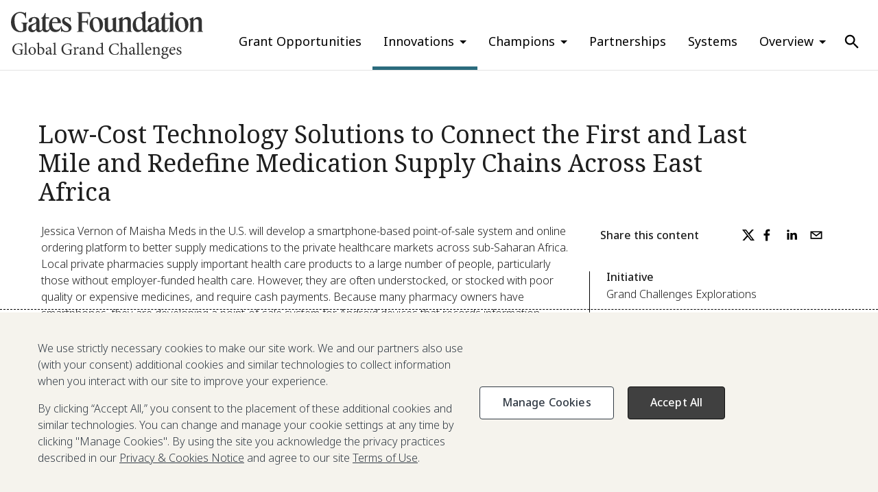

--- FILE ---
content_type: text/html; charset=utf-8
request_url: https://gcgh.grandchallenges.org/grant/low-cost-technology-solutions-connect-first-and-last-mile-and-redefine-medication-supply
body_size: 22529
content:
<!DOCTYPE html><html lang="en"><head><meta charSet="utf-8"/><script>
    window.process = {
      env: {"JSON_AGG_PATH":"https://drupal.grandchallenges.org/json:agg","HUB_OR_SPOKE":"spoke","DRUPAL_URI":"https://drupal.grandchallenges.org","HUB_HOST":"www.grandchallenges.org","SPOKE_URI":"https://gcgh.grandchallenges.org"}
    };
  </script><meta name="viewport" content="width=device-width, initial-scale=1"/><link rel="preconnect" href="https://fonts.googleapis.com"/><link rel="preconnect" href="https://fonts.gstatic.com" crossorigin="anonymous"/><link rel="icon" type="image/x-icon" href="/favicon.ico"/><link rel="apple-touch-icon" sizes="180x180" href="/apple-touch-icon.png"/><link rel="icon" type="image/png" sizes="32x32" href="/favicon-32x32.png"/><link rel="icon" type="image/png" sizes="16x16" href="/favicon-16x16.png"/><link rel="manifest" href="site.webmanifest"/><title>Low-Cost Technology Solutions to Connect the First and Last Mile and Redefine Medication Supply Chains Across East Africa</title><meta name="description" content="Jessica Vernon of Maisha Meds in the U.S. will develop a smartphone-based point-of-sale system and online ordering platform to better supply medications to the private healthcare markets across sub-Saharan Africa. Local private pharmacies supply important health care products to a large number of people, particularly those without employer-funded health care. However, they are often understocked, or stocked with poor quality or expensive medicines, and require cash payments. Because many pharmacy owners have smartphones, they are developing a point-of-sale system for Android devices that records information associated with each sale such as price, brand, and patient phone number. This will enable the shop owners to better manage their inventory and predict future demand, thereby improving their performance. They will also leverage partnerships with trusted suppliers and develop an e-Marketplace so that pharmacists can order stocks electronically based on these predictions. They will test their platform over nine months in selected pharmacies in Kenya."/><meta name="google-site-verification" content="Y_puUu7ecLROc2X37RGLj_aT9Rtm7ym7xPY9E6fTw14"/><meta name="twitter:card" content="summary_large_image"/><meta name="twitter:title" content="Low-Cost Technology Solutions to Connect the First and Last Mile and Redefine Medication Supply Chains Across East Africa"/><meta name="twitter:description" content="Jessica Vernon of Maisha Meds in the U.S. will develop a smartphone-based point-of-sale system and online ordering platform to better supply medications to the private healthcare markets across sub-Saharan Africa. Local private pharmacies supply important health care products to a large number of people, particularly those without employer-funded health care. However, they are often understocked, or stocked with poor quality or expensive medicines, and require cash payments. Because many pharmacy owners have smartphones, they are developing a point-of-sale system for Android devices that records information associated with each sale such as price, brand, and patient phone number. This will enable the shop owners to better manage their inventory and predict future demand, thereby improving their performance. They will also leverage partnerships with trusted suppliers and develop an e-Marketplace so that pharmacists can order stocks electronically based on these predictions. They will test their platform over nine months in selected pharmacies in Kenya."/><meta name="twitter:image" content="https://gcgh.grandchallenges.org/sites/default/files/styles/hub_hero_image/public/images/gatesfoundationlogo.jpg?h=67204d73&amp;itok=wZWT4MLY"/><meta name="og:title" content="Low-Cost Technology Solutions to Connect the First and Last Mile and Redefine Medication Supply Chains Across East Africa"/><meta name="og:type" content="website"/><meta name="og:description" content="Jessica Vernon of Maisha Meds in the U.S. will develop a smartphone-based point-of-sale system and online ordering platform to better supply medications to the private healthcare markets across sub-Saharan Africa. Local private pharmacies supply important health care products to a large number of people, particularly those without employer-funded health care. However, they are often understocked, or stocked with poor quality or expensive medicines, and require cash payments. Because many pharmacy owners have smartphones, they are developing a point-of-sale system for Android devices that records information associated with each sale such as price, brand, and patient phone number. This will enable the shop owners to better manage their inventory and predict future demand, thereby improving their performance. They will also leverage partnerships with trusted suppliers and develop an e-Marketplace so that pharmacists can order stocks electronically based on these predictions. They will test their platform over nine months in selected pharmacies in Kenya."/><meta name="og:image" content="https://gcgh.grandchallenges.org/sites/default/files/styles/hub_hero_image/public/images/gatesfoundationlogo.jpg?h=67204d73&amp;itok=wZWT4MLY"/><meta name="next-head-count" content="22"/><link rel="preconnect" href="https://fonts.gstatic.com" crossorigin /><noscript data-n-css=""></noscript><script defer="" nomodule="" src="/_next/static/chunks/polyfills-42372ed130431b0a.js"></script><script src="/_next/static/chunks/webpack-7f33813f24d70038.js" defer=""></script><script src="/_next/static/chunks/framework-e952fed463eb8e34.js" defer=""></script><script src="/_next/static/chunks/main-7f8f00d884957b78.js" defer=""></script><script src="/_next/static/chunks/pages/_app-0f97d157cd98f083.js" defer=""></script><script src="/_next/static/chunks/pages/grant/%5Bslug%5D-a944e4a4753f85f4.js" defer=""></script><script src="/_next/static/8lZfgQTi-fB69ywEVGldZ/_buildManifest.js" defer=""></script><script src="/_next/static/8lZfgQTi-fB69ywEVGldZ/_ssgManifest.js" defer=""></script><style data-href="https://fonts.googleapis.com/css2?family=Noto+Sans:ital,wght@0,100..900;1,100..900&family=Noto+Serif:ital,wght@0,100..900;1,100..900&display=swap">@font-face{font-family:'Noto Sans';font-style:italic;font-weight:100;font-stretch:normal;font-display:swap;src:url(https://fonts.gstatic.com/l/font?kit=o-0kIpQlx3QUlC5A4PNr4C5OaxRsfNNlKbCePevHtVtX57DGjDU1QDcf6VQ&skey=10db4434b0359efc&v=v42) format('woff')}@font-face{font-family:'Noto Sans';font-style:italic;font-weight:200;font-stretch:normal;font-display:swap;src:url(https://fonts.gstatic.com/l/font?kit=o-0kIpQlx3QUlC5A4PNr4C5OaxRsfNNlKbCePevHtVtX57DGjDU1QLce6VQ&skey=10db4434b0359efc&v=v42) format('woff')}@font-face{font-family:'Noto Sans';font-style:italic;font-weight:300;font-stretch:normal;font-display:swap;src:url(https://fonts.gstatic.com/l/font?kit=o-0kIpQlx3QUlC5A4PNr4C5OaxRsfNNlKbCePevHtVtX57DGjDU1QGke6VQ&skey=10db4434b0359efc&v=v42) format('woff')}@font-face{font-family:'Noto Sans';font-style:italic;font-weight:400;font-stretch:normal;font-display:swap;src:url(https://fonts.gstatic.com/l/font?kit=o-0kIpQlx3QUlC5A4PNr4C5OaxRsfNNlKbCePevHtVtX57DGjDU1QDce6VQ&skey=10db4434b0359efc&v=v42) format('woff')}@font-face{font-family:'Noto Sans';font-style:italic;font-weight:500;font-stretch:normal;font-display:swap;src:url(https://fonts.gstatic.com/l/font?kit=o-0kIpQlx3QUlC5A4PNr4C5OaxRsfNNlKbCePevHtVtX57DGjDU1QAUe6VQ&skey=10db4434b0359efc&v=v42) format('woff')}@font-face{font-family:'Noto Sans';font-style:italic;font-weight:600;font-stretch:normal;font-display:swap;src:url(https://fonts.gstatic.com/l/font?kit=o-0kIpQlx3QUlC5A4PNr4C5OaxRsfNNlKbCePevHtVtX57DGjDU1QOkZ6VQ&skey=10db4434b0359efc&v=v42) format('woff')}@font-face{font-family:'Noto Sans';font-style:italic;font-weight:700;font-stretch:normal;font-display:swap;src:url(https://fonts.gstatic.com/l/font?kit=o-0kIpQlx3QUlC5A4PNr4C5OaxRsfNNlKbCePevHtVtX57DGjDU1QNAZ6VQ&skey=10db4434b0359efc&v=v42) format('woff')}@font-face{font-family:'Noto Sans';font-style:italic;font-weight:800;font-stretch:normal;font-display:swap;src:url(https://fonts.gstatic.com/l/font?kit=o-0kIpQlx3QUlC5A4PNr4C5OaxRsfNNlKbCePevHtVtX57DGjDU1QLcZ6VQ&skey=10db4434b0359efc&v=v42) format('woff')}@font-face{font-family:'Noto Sans';font-style:italic;font-weight:900;font-stretch:normal;font-display:swap;src:url(https://fonts.gstatic.com/l/font?kit=o-0kIpQlx3QUlC5A4PNr4C5OaxRsfNNlKbCePevHtVtX57DGjDU1QJ4Z6VQ&skey=10db4434b0359efc&v=v42) format('woff')}@font-face{font-family:'Noto Sans';font-style:normal;font-weight:100;font-stretch:normal;font-display:swap;src:url(https://fonts.gstatic.com/l/font?kit=o-0mIpQlx3QUlC5A4PNB6Ryti20_6n1iPHjcz6L1SoM-jCpoiyD9At9e&skey=2b960fe17823056f&v=v42) format('woff')}@font-face{font-family:'Noto Sans';font-style:normal;font-weight:200;font-stretch:normal;font-display:swap;src:url(https://fonts.gstatic.com/l/font?kit=o-0mIpQlx3QUlC5A4PNB6Ryti20_6n1iPHjcz6L1SoM-jCpoiyB9A99e&skey=2b960fe17823056f&v=v42) format('woff')}@font-face{font-family:'Noto Sans';font-style:normal;font-weight:300;font-stretch:normal;font-display:swap;src:url(https://fonts.gstatic.com/l/font?kit=o-0mIpQlx3QUlC5A4PNB6Ryti20_6n1iPHjcz6L1SoM-jCpoiyCjA99e&skey=2b960fe17823056f&v=v42) format('woff')}@font-face{font-family:'Noto Sans';font-style:normal;font-weight:400;font-stretch:normal;font-display:swap;src:url(https://fonts.gstatic.com/l/font?kit=o-0mIpQlx3QUlC5A4PNB6Ryti20_6n1iPHjcz6L1SoM-jCpoiyD9A99e&skey=2b960fe17823056f&v=v42) format('woff')}@font-face{font-family:'Noto Sans';font-style:normal;font-weight:500;font-stretch:normal;font-display:swap;src:url(https://fonts.gstatic.com/l/font?kit=o-0mIpQlx3QUlC5A4PNB6Ryti20_6n1iPHjcz6L1SoM-jCpoiyDPA99e&skey=2b960fe17823056f&v=v42) format('woff')}@font-face{font-family:'Noto Sans';font-style:normal;font-weight:600;font-stretch:normal;font-display:swap;src:url(https://fonts.gstatic.com/l/font?kit=o-0mIpQlx3QUlC5A4PNB6Ryti20_6n1iPHjcz6L1SoM-jCpoiyAjBN9e&skey=2b960fe17823056f&v=v42) format('woff')}@font-face{font-family:'Noto Sans';font-style:normal;font-weight:700;font-stretch:normal;font-display:swap;src:url(https://fonts.gstatic.com/l/font?kit=o-0mIpQlx3QUlC5A4PNB6Ryti20_6n1iPHjcz6L1SoM-jCpoiyAaBN9e&skey=2b960fe17823056f&v=v42) format('woff')}@font-face{font-family:'Noto Sans';font-style:normal;font-weight:800;font-stretch:normal;font-display:swap;src:url(https://fonts.gstatic.com/l/font?kit=o-0mIpQlx3QUlC5A4PNB6Ryti20_6n1iPHjcz6L1SoM-jCpoiyB9BN9e&skey=2b960fe17823056f&v=v42) format('woff')}@font-face{font-family:'Noto Sans';font-style:normal;font-weight:900;font-stretch:normal;font-display:swap;src:url(https://fonts.gstatic.com/l/font?kit=o-0mIpQlx3QUlC5A4PNB6Ryti20_6n1iPHjcz6L1SoM-jCpoiyBUBN9e&skey=2b960fe17823056f&v=v42) format('woff')}@font-face{font-family:'Noto Serif';font-style:italic;font-weight:100;font-stretch:normal;font-display:swap;src:url(https://fonts.gstatic.com/l/font?kit=ga6saw1J5X9T9RW6j9bNfFIMZhhWnFTyNZIQD1-_FXP0RgnaOg9MYBNLgscM&skey=39fc6d597fb39b7e&v=v33) format('woff')}@font-face{font-family:'Noto Serif';font-style:italic;font-weight:200;font-stretch:normal;font-display:swap;src:url(https://fonts.gstatic.com/l/font?kit=ga6saw1J5X9T9RW6j9bNfFIMZhhWnFTyNZIQD1-_FXP0RgnaOg9MYBPLg8cM&skey=39fc6d597fb39b7e&v=v33) format('woff')}@font-face{font-family:'Noto Serif';font-style:italic;font-weight:300;font-stretch:normal;font-display:swap;src:url(https://fonts.gstatic.com/l/font?kit=ga6saw1J5X9T9RW6j9bNfFIMZhhWnFTyNZIQD1-_FXP0RgnaOg9MYBMVg8cM&skey=39fc6d597fb39b7e&v=v33) format('woff')}@font-face{font-family:'Noto Serif';font-style:italic;font-weight:400;font-stretch:normal;font-display:swap;src:url(https://fonts.gstatic.com/l/font?kit=ga6saw1J5X9T9RW6j9bNfFIMZhhWnFTyNZIQD1-_FXP0RgnaOg9MYBNLg8cM&skey=39fc6d597fb39b7e&v=v33) format('woff')}@font-face{font-family:'Noto Serif';font-style:italic;font-weight:500;font-stretch:normal;font-display:swap;src:url(https://fonts.gstatic.com/l/font?kit=ga6saw1J5X9T9RW6j9bNfFIMZhhWnFTyNZIQD1-_FXP0RgnaOg9MYBN5g8cM&skey=39fc6d597fb39b7e&v=v33) format('woff')}@font-face{font-family:'Noto Serif';font-style:italic;font-weight:600;font-stretch:normal;font-display:swap;src:url(https://fonts.gstatic.com/l/font?kit=ga6saw1J5X9T9RW6j9bNfFIMZhhWnFTyNZIQD1-_FXP0RgnaOg9MYBOVhMcM&skey=39fc6d597fb39b7e&v=v33) format('woff')}@font-face{font-family:'Noto Serif';font-style:italic;font-weight:700;font-stretch:normal;font-display:swap;src:url(https://fonts.gstatic.com/l/font?kit=ga6saw1J5X9T9RW6j9bNfFIMZhhWnFTyNZIQD1-_FXP0RgnaOg9MYBOshMcM&skey=39fc6d597fb39b7e&v=v33) format('woff')}@font-face{font-family:'Noto Serif';font-style:italic;font-weight:800;font-stretch:normal;font-display:swap;src:url(https://fonts.gstatic.com/l/font?kit=ga6saw1J5X9T9RW6j9bNfFIMZhhWnFTyNZIQD1-_FXP0RgnaOg9MYBPLhMcM&skey=39fc6d597fb39b7e&v=v33) format('woff')}@font-face{font-family:'Noto Serif';font-style:italic;font-weight:900;font-stretch:normal;font-display:swap;src:url(https://fonts.gstatic.com/l/font?kit=ga6saw1J5X9T9RW6j9bNfFIMZhhWnFTyNZIQD1-_FXP0RgnaOg9MYBPihMcM&skey=39fc6d597fb39b7e&v=v33) format('woff')}@font-face{font-family:'Noto Serif';font-style:normal;font-weight:100;font-stretch:normal;font-display:swap;src:url(https://fonts.gstatic.com/l/font?kit=ga6iaw1J5X9T9RW6j9bNVls-hfgvz8JcMofYTa32J4wsL2JAlAhZqFGjww&skey=ff3f102bd67fc93c&v=v33) format('woff')}@font-face{font-family:'Noto Serif';font-style:normal;font-weight:200;font-stretch:normal;font-display:swap;src:url(https://fonts.gstatic.com/l/font?kit=ga6iaw1J5X9T9RW6j9bNVls-hfgvz8JcMofYTa32J4wsL2JAlAhZKFCjww&skey=ff3f102bd67fc93c&v=v33) format('woff')}@font-face{font-family:'Noto Serif';font-style:normal;font-weight:300;font-stretch:normal;font-display:swap;src:url(https://fonts.gstatic.com/l/font?kit=ga6iaw1J5X9T9RW6j9bNVls-hfgvz8JcMofYTa32J4wsL2JAlAhZ9lCjww&skey=ff3f102bd67fc93c&v=v33) format('woff')}@font-face{font-family:'Noto Serif';font-style:normal;font-weight:400;font-stretch:normal;font-display:swap;src:url(https://fonts.gstatic.com/l/font?kit=ga6iaw1J5X9T9RW6j9bNVls-hfgvz8JcMofYTa32J4wsL2JAlAhZqFCjww&skey=ff3f102bd67fc93c&v=v33) format('woff')}@font-face{font-family:'Noto Serif';font-style:normal;font-weight:500;font-stretch:normal;font-display:swap;src:url(https://fonts.gstatic.com/l/font?kit=ga6iaw1J5X9T9RW6j9bNVls-hfgvz8JcMofYTa32J4wsL2JAlAhZmlCjww&skey=ff3f102bd67fc93c&v=v33) format('woff')}@font-face{font-family:'Noto Serif';font-style:normal;font-weight:600;font-stretch:normal;font-display:swap;src:url(https://fonts.gstatic.com/l/font?kit=ga6iaw1J5X9T9RW6j9bNVls-hfgvz8JcMofYTa32J4wsL2JAlAhZdlejww&skey=ff3f102bd67fc93c&v=v33) format('woff')}@font-face{font-family:'Noto Serif';font-style:normal;font-weight:700;font-stretch:normal;font-display:swap;src:url(https://fonts.gstatic.com/l/font?kit=ga6iaw1J5X9T9RW6j9bNVls-hfgvz8JcMofYTa32J4wsL2JAlAhZT1ejww&skey=ff3f102bd67fc93c&v=v33) format('woff')}@font-face{font-family:'Noto Serif';font-style:normal;font-weight:800;font-stretch:normal;font-display:swap;src:url(https://fonts.gstatic.com/l/font?kit=ga6iaw1J5X9T9RW6j9bNVls-hfgvz8JcMofYTa32J4wsL2JAlAhZKFejww&skey=ff3f102bd67fc93c&v=v33) format('woff')}@font-face{font-family:'Noto Serif';font-style:normal;font-weight:900;font-stretch:normal;font-display:swap;src:url(https://fonts.gstatic.com/l/font?kit=ga6iaw1J5X9T9RW6j9bNVls-hfgvz8JcMofYTa32J4wsL2JAlAhZAVejww&skey=ff3f102bd67fc93c&v=v33) format('woff')}@font-face{font-family:'Noto Sans';font-style:italic;font-weight:100 900;font-stretch:100%;font-display:swap;src:url(https://fonts.gstatic.com/s/notosans/v42/o-0ZIpQlx3QUlC5A4PNr4C5OaxRsfNNlKbCePevttHOmHS91ixg0.woff2) format('woff2');unicode-range:U+0460-052F,U+1C80-1C8A,U+20B4,U+2DE0-2DFF,U+A640-A69F,U+FE2E-FE2F}@font-face{font-family:'Noto Sans';font-style:italic;font-weight:100 900;font-stretch:100%;font-display:swap;src:url(https://fonts.gstatic.com/s/notosans/v42/o-0ZIpQlx3QUlC5A4PNr4C5OaxRsfNNlKbCePevtvXOmHS91ixg0.woff2) format('woff2');unicode-range:U+0301,U+0400-045F,U+0490-0491,U+04B0-04B1,U+2116}@font-face{font-family:'Noto Sans';font-style:italic;font-weight:100 900;font-stretch:100%;font-display:swap;src:url(https://fonts.gstatic.com/s/notosans/v42/o-0ZIpQlx3QUlC5A4PNr4C5OaxRsfNNlKbCePevtuHOmHS91ixg0.woff2) format('woff2');unicode-range:U+0900-097F,U+1CD0-1CF9,U+200C-200D,U+20A8,U+20B9,U+20F0,U+25CC,U+A830-A839,U+A8E0-A8FF,U+11B00-11B09}@font-face{font-family:'Noto Sans';font-style:italic;font-weight:100 900;font-stretch:100%;font-display:swap;src:url(https://fonts.gstatic.com/s/notosans/v42/o-0ZIpQlx3QUlC5A4PNr4C5OaxRsfNNlKbCePevttXOmHS91ixg0.woff2) format('woff2');unicode-range:U+1F00-1FFF}@font-face{font-family:'Noto Sans';font-style:italic;font-weight:100 900;font-stretch:100%;font-display:swap;src:url(https://fonts.gstatic.com/s/notosans/v42/o-0ZIpQlx3QUlC5A4PNr4C5OaxRsfNNlKbCePevtunOmHS91ixg0.woff2) format('woff2');unicode-range:U+0370-0377,U+037A-037F,U+0384-038A,U+038C,U+038E-03A1,U+03A3-03FF}@font-face{font-family:'Noto Sans';font-style:italic;font-weight:100 900;font-stretch:100%;font-display:swap;src:url(https://fonts.gstatic.com/s/notosans/v42/o-0ZIpQlx3QUlC5A4PNr4C5OaxRsfNNlKbCePevttnOmHS91ixg0.woff2) format('woff2');unicode-range:U+0102-0103,U+0110-0111,U+0128-0129,U+0168-0169,U+01A0-01A1,U+01AF-01B0,U+0300-0301,U+0303-0304,U+0308-0309,U+0323,U+0329,U+1EA0-1EF9,U+20AB}@font-face{font-family:'Noto Sans';font-style:italic;font-weight:100 900;font-stretch:100%;font-display:swap;src:url(https://fonts.gstatic.com/s/notosans/v42/o-0ZIpQlx3QUlC5A4PNr4C5OaxRsfNNlKbCePevtt3OmHS91ixg0.woff2) format('woff2');unicode-range:U+0100-02BA,U+02BD-02C5,U+02C7-02CC,U+02CE-02D7,U+02DD-02FF,U+0304,U+0308,U+0329,U+1D00-1DBF,U+1E00-1E9F,U+1EF2-1EFF,U+2020,U+20A0-20AB,U+20AD-20C0,U+2113,U+2C60-2C7F,U+A720-A7FF}@font-face{font-family:'Noto Sans';font-style:italic;font-weight:100 900;font-stretch:100%;font-display:swap;src:url(https://fonts.gstatic.com/s/notosans/v42/o-0ZIpQlx3QUlC5A4PNr4C5OaxRsfNNlKbCePevtuXOmHS91iw.woff2) format('woff2');unicode-range:U+0000-00FF,U+0131,U+0152-0153,U+02BB-02BC,U+02C6,U+02DA,U+02DC,U+0304,U+0308,U+0329,U+2000-206F,U+20AC,U+2122,U+2191,U+2193,U+2212,U+2215,U+FEFF,U+FFFD}@font-face{font-family:'Noto Sans';font-style:normal;font-weight:100 900;font-stretch:100%;font-display:swap;src:url(https://fonts.gstatic.com/s/notosans/v42/o-0bIpQlx3QUlC5A4PNB6Ryti20_6n1iPHjc5aPdu3mhPy1Fig.woff2) format('woff2');unicode-range:U+0460-052F,U+1C80-1C8A,U+20B4,U+2DE0-2DFF,U+A640-A69F,U+FE2E-FE2F}@font-face{font-family:'Noto Sans';font-style:normal;font-weight:100 900;font-stretch:100%;font-display:swap;src:url(https://fonts.gstatic.com/s/notosans/v42/o-0bIpQlx3QUlC5A4PNB6Ryti20_6n1iPHjc5ardu3mhPy1Fig.woff2) format('woff2');unicode-range:U+0301,U+0400-045F,U+0490-0491,U+04B0-04B1,U+2116}@font-face{font-family:'Noto Sans';font-style:normal;font-weight:100 900;font-stretch:100%;font-display:swap;src:url(https://fonts.gstatic.com/s/notosans/v42/o-0bIpQlx3QUlC5A4PNB6Ryti20_6n1iPHjc5a_du3mhPy1Fig.woff2) format('woff2');unicode-range:U+0900-097F,U+1CD0-1CF9,U+200C-200D,U+20A8,U+20B9,U+20F0,U+25CC,U+A830-A839,U+A8E0-A8FF,U+11B00-11B09}@font-face{font-family:'Noto Sans';font-style:normal;font-weight:100 900;font-stretch:100%;font-display:swap;src:url(https://fonts.gstatic.com/s/notosans/v42/o-0bIpQlx3QUlC5A4PNB6Ryti20_6n1iPHjc5aLdu3mhPy1Fig.woff2) format('woff2');unicode-range:U+1F00-1FFF}@font-face{font-family:'Noto Sans';font-style:normal;font-weight:100 900;font-stretch:100%;font-display:swap;src:url(https://fonts.gstatic.com/s/notosans/v42/o-0bIpQlx3QUlC5A4PNB6Ryti20_6n1iPHjc5a3du3mhPy1Fig.woff2) format('woff2');unicode-range:U+0370-0377,U+037A-037F,U+0384-038A,U+038C,U+038E-03A1,U+03A3-03FF}@font-face{font-family:'Noto Sans';font-style:normal;font-weight:100 900;font-stretch:100%;font-display:swap;src:url(https://fonts.gstatic.com/s/notosans/v42/o-0bIpQlx3QUlC5A4PNB6Ryti20_6n1iPHjc5aHdu3mhPy1Fig.woff2) format('woff2');unicode-range:U+0102-0103,U+0110-0111,U+0128-0129,U+0168-0169,U+01A0-01A1,U+01AF-01B0,U+0300-0301,U+0303-0304,U+0308-0309,U+0323,U+0329,U+1EA0-1EF9,U+20AB}@font-face{font-family:'Noto Sans';font-style:normal;font-weight:100 900;font-stretch:100%;font-display:swap;src:url(https://fonts.gstatic.com/s/notosans/v42/o-0bIpQlx3QUlC5A4PNB6Ryti20_6n1iPHjc5aDdu3mhPy1Fig.woff2) format('woff2');unicode-range:U+0100-02BA,U+02BD-02C5,U+02C7-02CC,U+02CE-02D7,U+02DD-02FF,U+0304,U+0308,U+0329,U+1D00-1DBF,U+1E00-1E9F,U+1EF2-1EFF,U+2020,U+20A0-20AB,U+20AD-20C0,U+2113,U+2C60-2C7F,U+A720-A7FF}@font-face{font-family:'Noto Sans';font-style:normal;font-weight:100 900;font-stretch:100%;font-display:swap;src:url(https://fonts.gstatic.com/s/notosans/v42/o-0bIpQlx3QUlC5A4PNB6Ryti20_6n1iPHjc5a7du3mhPy0.woff2) format('woff2');unicode-range:U+0000-00FF,U+0131,U+0152-0153,U+02BB-02BC,U+02C6,U+02DA,U+02DC,U+0304,U+0308,U+0329,U+2000-206F,U+20AC,U+2122,U+2191,U+2193,U+2212,U+2215,U+FEFF,U+FFFD}@font-face{font-family:'Noto Serif';font-style:italic;font-weight:100 900;font-stretch:100%;font-display:swap;src:url(https://fonts.gstatic.com/s/notoserif/v33/ga6faw1J5X9T9RW6j9bNfFIMZhhWnFTyNZIQD1-_P3Lct_NFiQhhYQ.woff2) format('woff2');unicode-range:U+0460-052F,U+1C80-1C8A,U+20B4,U+2DE0-2DFF,U+A640-A69F,U+FE2E-FE2F}@font-face{font-family:'Noto Serif';font-style:italic;font-weight:100 900;font-stretch:100%;font-display:swap;src:url(https://fonts.gstatic.com/s/notoserif/v33/ga6faw1J5X9T9RW6j9bNfFIMZhhWnFTyNZIQD1-_P3vct_NFiQhhYQ.woff2) format('woff2');unicode-range:U+0301,U+0400-045F,U+0490-0491,U+04B0-04B1,U+2116}@font-face{font-family:'Noto Serif';font-style:italic;font-weight:100 900;font-stretch:100%;font-display:swap;src:url(https://fonts.gstatic.com/s/notoserif/v33/ga6faw1J5X9T9RW6j9bNfFIMZhhWnFTyNZIQD1-_P3Pct_NFiQhhYQ.woff2) format('woff2');unicode-range:U+1F00-1FFF}@font-face{font-family:'Noto Serif';font-style:italic;font-weight:100 900;font-stretch:100%;font-display:swap;src:url(https://fonts.gstatic.com/s/notoserif/v33/ga6faw1J5X9T9RW6j9bNfFIMZhhWnFTyNZIQD1-_P3zct_NFiQhhYQ.woff2) format('woff2');unicode-range:U+0370-0377,U+037A-037F,U+0384-038A,U+038C,U+038E-03A1,U+03A3-03FF}@font-face{font-family:'Noto Serif';font-style:italic;font-weight:100 900;font-stretch:100%;font-display:swap;src:url(https://fonts.gstatic.com/s/notoserif/v33/ga6faw1J5X9T9RW6j9bNfFIMZhhWnFTyNZIQD1-_PwPct_NFiQhhYQ.woff2) format('woff2');unicode-range:U+0302-0303,U+0305,U+0307-0308,U+0310,U+0312,U+0315,U+031A,U+0326-0327,U+032C,U+032F-0330,U+0332-0333,U+0338,U+033A,U+0346,U+034D,U+0391-03A1,U+03A3-03A9,U+03B1-03C9,U+03D1,U+03D5-03D6,U+03F0-03F1,U+03F4-03F5,U+2016-2017,U+2034-2038,U+203C,U+2040,U+2043,U+2047,U+2050,U+2057,U+205F,U+2070-2071,U+2074-208E,U+2090-209C,U+20D0-20DC,U+20E1,U+20E5-20EF,U+2100-2112,U+2114-2115,U+2117-2121,U+2123-214F,U+2190,U+2192,U+2194-21AE,U+21B0-21E5,U+21F1-21F2,U+21F4-2211,U+2213-2214,U+2216-22FF,U+2308-230B,U+2310,U+2319,U+231C-2321,U+2336-237A,U+237C,U+2395,U+239B-23B7,U+23D0,U+23DC-23E1,U+2474-2475,U+25AF,U+25B3,U+25B7,U+25BD,U+25C1,U+25CA,U+25CC,U+25FB,U+266D-266F,U+27C0-27FF,U+2900-2AFF,U+2B0E-2B11,U+2B30-2B4C,U+2BFE,U+3030,U+FF5B,U+FF5D,U+1D400-1D7FF,U+1EE00-1EEFF}@font-face{font-family:'Noto Serif';font-style:italic;font-weight:100 900;font-stretch:100%;font-display:swap;src:url(https://fonts.gstatic.com/s/notoserif/v33/ga6faw1J5X9T9RW6j9bNfFIMZhhWnFTyNZIQD1-_P3Dct_NFiQhhYQ.woff2) format('woff2');unicode-range:U+0102-0103,U+0110-0111,U+0128-0129,U+0168-0169,U+01A0-01A1,U+01AF-01B0,U+0300-0301,U+0303-0304,U+0308-0309,U+0323,U+0329,U+1EA0-1EF9,U+20AB}@font-face{font-family:'Noto Serif';font-style:italic;font-weight:100 900;font-stretch:100%;font-display:swap;src:url(https://fonts.gstatic.com/s/notoserif/v33/ga6faw1J5X9T9RW6j9bNfFIMZhhWnFTyNZIQD1-_P3Hct_NFiQhhYQ.woff2) format('woff2');unicode-range:U+0100-02BA,U+02BD-02C5,U+02C7-02CC,U+02CE-02D7,U+02DD-02FF,U+0304,U+0308,U+0329,U+1D00-1DBF,U+1E00-1E9F,U+1EF2-1EFF,U+2020,U+20A0-20AB,U+20AD-20C0,U+2113,U+2C60-2C7F,U+A720-A7FF}@font-face{font-family:'Noto Serif';font-style:italic;font-weight:100 900;font-stretch:100%;font-display:swap;src:url(https://fonts.gstatic.com/s/notoserif/v33/ga6faw1J5X9T9RW6j9bNfFIMZhhWnFTyNZIQD1-_P3_ct_NFiQg.woff2) format('woff2');unicode-range:U+0000-00FF,U+0131,U+0152-0153,U+02BB-02BC,U+02C6,U+02DA,U+02DC,U+0304,U+0308,U+0329,U+2000-206F,U+20AC,U+2122,U+2191,U+2193,U+2212,U+2215,U+FEFF,U+FFFD}@font-face{font-family:'Noto Serif';font-style:normal;font-weight:100 900;font-stretch:100%;font-display:swap;src:url(https://fonts.gstatic.com/s/notoserif/v33/ga6daw1J5X9T9RW6j9bNVls-hfgvz8JcMofYTYf3D33WsNFHuQk.woff2) format('woff2');unicode-range:U+0460-052F,U+1C80-1C8A,U+20B4,U+2DE0-2DFF,U+A640-A69F,U+FE2E-FE2F}@font-face{font-family:'Noto Serif';font-style:normal;font-weight:100 900;font-stretch:100%;font-display:swap;src:url(https://fonts.gstatic.com/s/notoserif/v33/ga6daw1J5X9T9RW6j9bNVls-hfgvz8JcMofYTYf-D33WsNFHuQk.woff2) format('woff2');unicode-range:U+0301,U+0400-045F,U+0490-0491,U+04B0-04B1,U+2116}@font-face{font-family:'Noto Serif';font-style:normal;font-weight:100 900;font-stretch:100%;font-display:swap;src:url(https://fonts.gstatic.com/s/notoserif/v33/ga6daw1J5X9T9RW6j9bNVls-hfgvz8JcMofYTYf2D33WsNFHuQk.woff2) format('woff2');unicode-range:U+1F00-1FFF}@font-face{font-family:'Noto Serif';font-style:normal;font-weight:100 900;font-stretch:100%;font-display:swap;src:url(https://fonts.gstatic.com/s/notoserif/v33/ga6daw1J5X9T9RW6j9bNVls-hfgvz8JcMofYTYf5D33WsNFHuQk.woff2) format('woff2');unicode-range:U+0370-0377,U+037A-037F,U+0384-038A,U+038C,U+038E-03A1,U+03A3-03FF}@font-face{font-family:'Noto Serif';font-style:normal;font-weight:100 900;font-stretch:100%;font-display:swap;src:url(https://fonts.gstatic.com/s/notoserif/v33/ga6daw1J5X9T9RW6j9bNVls-hfgvz8JcMofYTYeGD33WsNFHuQk.woff2) format('woff2');unicode-range:U+0302-0303,U+0305,U+0307-0308,U+0310,U+0312,U+0315,U+031A,U+0326-0327,U+032C,U+032F-0330,U+0332-0333,U+0338,U+033A,U+0346,U+034D,U+0391-03A1,U+03A3-03A9,U+03B1-03C9,U+03D1,U+03D5-03D6,U+03F0-03F1,U+03F4-03F5,U+2016-2017,U+2034-2038,U+203C,U+2040,U+2043,U+2047,U+2050,U+2057,U+205F,U+2070-2071,U+2074-208E,U+2090-209C,U+20D0-20DC,U+20E1,U+20E5-20EF,U+2100-2112,U+2114-2115,U+2117-2121,U+2123-214F,U+2190,U+2192,U+2194-21AE,U+21B0-21E5,U+21F1-21F2,U+21F4-2211,U+2213-2214,U+2216-22FF,U+2308-230B,U+2310,U+2319,U+231C-2321,U+2336-237A,U+237C,U+2395,U+239B-23B7,U+23D0,U+23DC-23E1,U+2474-2475,U+25AF,U+25B3,U+25B7,U+25BD,U+25C1,U+25CA,U+25CC,U+25FB,U+266D-266F,U+27C0-27FF,U+2900-2AFF,U+2B0E-2B11,U+2B30-2B4C,U+2BFE,U+3030,U+FF5B,U+FF5D,U+1D400-1D7FF,U+1EE00-1EEFF}@font-face{font-family:'Noto Serif';font-style:normal;font-weight:100 900;font-stretch:100%;font-display:swap;src:url(https://fonts.gstatic.com/s/notoserif/v33/ga6daw1J5X9T9RW6j9bNVls-hfgvz8JcMofYTYf1D33WsNFHuQk.woff2) format('woff2');unicode-range:U+0102-0103,U+0110-0111,U+0128-0129,U+0168-0169,U+01A0-01A1,U+01AF-01B0,U+0300-0301,U+0303-0304,U+0308-0309,U+0323,U+0329,U+1EA0-1EF9,U+20AB}@font-face{font-family:'Noto Serif';font-style:normal;font-weight:100 900;font-stretch:100%;font-display:swap;src:url(https://fonts.gstatic.com/s/notoserif/v33/ga6daw1J5X9T9RW6j9bNVls-hfgvz8JcMofYTYf0D33WsNFHuQk.woff2) format('woff2');unicode-range:U+0100-02BA,U+02BD-02C5,U+02C7-02CC,U+02CE-02D7,U+02DD-02FF,U+0304,U+0308,U+0329,U+1D00-1DBF,U+1E00-1E9F,U+1EF2-1EFF,U+2020,U+20A0-20AB,U+20AD-20C0,U+2113,U+2C60-2C7F,U+A720-A7FF}@font-face{font-family:'Noto Serif';font-style:normal;font-weight:100 900;font-stretch:100%;font-display:swap;src:url(https://fonts.gstatic.com/s/notoserif/v33/ga6daw1J5X9T9RW6j9bNVls-hfgvz8JcMofYTYf6D33WsNFH.woff2) format('woff2');unicode-range:U+0000-00FF,U+0131,U+0152-0153,U+02BB-02BC,U+02C6,U+02DA,U+02DC,U+0304,U+0308,U+0329,U+2000-206F,U+20AC,U+2122,U+2191,U+2193,U+2212,U+2215,U+FEFF,U+FFFD}</style></head><style data-emotion="css 11iah3e">.css-11iah3e.modal-open{overflow:hidden!important;}</style><body style="overflow-x:hidden" class="css-11iah3e efh2bkb0"><div id="__next"><style data-emotion="css-global 1r4op77">html,body{height:100%;margin:0;}@media print{html,body{height:auto;}}html{-moz-osx-font-smoothing:grayscale;-webkit-font-smoothing:antialiased;box-sizing:border-box;color:#1e1e1e;font-family:Barlow,sans-serif;font-feature-settings:'kern';font-size:100%;text-rendering:optimizeLegibility;}html [type='button']{-webkit-appearance:none;-moz-appearance:none;-ms-appearance:none;appearance:none;}@media print{html{font-size:90%!important;}}*,*::before,*::after{box-sizing:inherit;}body{font-size:1rem;line-height:1.45;}@media screen and (min-width:768px){body{font-size:1.125rem;}}@media print{body{font-size:1.125rem!important;}}a{color:#2B6B7D;-webkit-text-decoration:underline;text-decoration:underline;}a.footnote{color:#067fa2;font-weight:700;-webkit-text-decoration:none;text-decoration:none;}a:hover,a:focus{-webkit-text-decoration:none;text-decoration:none;}a:focus{outline:1px solid #2B6B7D;}abbr{border-bottom:1px dotted;}abbr[title]{-webkit-text-decoration:none;text-decoration:none;}em{font-style:italic;}strong,b{font-weight:700;}p{margin:0 0 24px;}small{font-size:0.7em;}sub,sup{font-size:75%;line-height:0;margin-bottom:0;position:relative;vertical-align:baseline;}sup{top:-0.5em;}sub{bottom:-0.25em;}ol,ul{margin-top:0;margin-bottom:1.5rem;}ol ol,ul ol,ol ul,ul ul{margin-bottom:0;}h1,h2,h3,h4,h5{margin-top:0;}h1 >a,h2 >a,h3 >a,h4 >a,h5 >a{-webkit-text-decoration:none;text-decoration:none;}h1 >a:hover,h2 >a:hover,h3 >a:hover,h4 >a:hover,h5 >a:hover,h1 >a:focus,h2 >a:focus,h3 >a:focus,h4 >a:focus,h5 >a:focus{-webkit-text-decoration:underline;text-decoration:underline;}.responsive-table{margin-bottom:1rem;overflow-x:auto;}.responsive-table table{margin-bottom:0;}table{border-collapse:collapse;border-spacing:0;font-size:1rem;margin-bottom:1rem;max-width:100%;width:100%;}table caption{font-family:Barlow,sans-serif;font-size:0.875rem;}td{text-align:left;padding:0.5rem;border:1px solid #dce1e3;vertical-align:top;}thead td{border-bottom:2px solid #2B6B7D;}th{text-align:left;padding:0.5rem;border-bottom:2px solid #2B6B7D;}main{display:block;}img{display:block;max-width:100%;}hr{box-sizing:content-box;height:0;overflow:visible;border-top:1px solid #dce1e3;border-width:1px 0 0;}button,input,optgroup,select,textarea{font-family:inherit;font-size:100%;line-height:1.15;margin:0;}button,input{overflow:visible;}button,select{text-transform:none;}button,[type='button'],[type='reset'],[type='submit']{-webkit-appearance:button;}button:focus,[type='button']:focus,[type='reset']:focus,[type='submit']:focus{outline:1px dotted #717171;}button::-moz-focus-inner,[type='button']::-moz-focus-inner,[type='reset']::-moz-focus-inner,[type='submit']::-moz-focus-inner{border-style:none;padding:0;}button:-moz-focusring,[type='button']:-moz-focusring,[type='reset']:-moz-focusring,[type='submit']:-moz-focusring{outline:1px dotted #717171;}[type='search']{-webkit-appearance:textfield;outline-offset:-2px;}[type='search']::-webkit-search-decoration{-webkit-appearance:none;}@media print{@page{margin:0.5cm;}}.clearfix::after{clear:both;content:'';display:table;}.overflow-x{overflow-x:auto;width:100%;}.text-columns{padding:0;list-style-type:none;-webkit-column-width:30ch;column-width:30ch;}.text-align-center{text-align:center;}.text-align-right{text-align:right;}.text-align-justified{text-justify:auto;}.highlight{margin-bottom:1.5rem;padding:3rem 3.5rem;background:#F5F3ED;color:#000;font-family:Noto Sans,Noto Sans,sans-serif;font-size:1rem;line-height:1.5;}.highlight a{color:#2B6B7D;}.callout{text-align:center;font-family:Barlow;font-weight:500;font-size:1.25rem;line-height:1.2;margin:1rem 15%;border-top:2px dashed #06485A;border-bottom:2px dashed #06485A;padding-top:.5rem;padding-bottom:1rem;}.three-columns{-webkit-column-count:3;column-count:3;-webkit-column-gap:1rem;column-gap:1rem;}@media print{.ot-floating-button{display:none;}}</style><style data-emotion="css 1d2jmjl">.css-1d2jmjl{display:-ms-grid;display:grid;}@media screen and (min-width: 0){.css-1d2jmjl{-ms-grid-columns:100%;-ms-grid-rows:auto minmax(25vh, 1fr) auto;grid-template-columns:100%;grid-template-rows:auto minmax(25vh, 1fr) auto;}}@media print{.css-1d2jmjl{display:block;}}</style><div class="css-1d2jmjl e8wyiw80"><style data-emotion="css 1roxfj2">@media screen and (min-width: 0){.css-1roxfj2{-ms-grid-column:auto;-ms-grid-column-span:auto;-ms-grid-row:1;-ms-grid-row-span:1;grid-area:1/auto/2/auto;padding-left:0;padding-right:0;}}</style><div class="css-1roxfj2 ewhney30"><style data-emotion="css 15bstyc">.css-15bstyc{background-color:#fff;margin:1rem auto;max-width:1422px;padding:0.25rem 0 0;position:relative;}@media screen and (min-width: 768px){.css-15bstyc{border-bottom:1px solid #E3E3E3;margin:0 auto 3.5rem;padding:1rem 0 0;}.css-15bstyc::before{border-radius:100%;bottom:0;content:'';display:block;height:60%;left:10%;position:absolute;opacity:0.35;width:80%;z-index:-1;}}@media print{.css-15bstyc{display:none;}}</style><header class="css-15bstyc ekihbt4"><style data-emotion="css 1sm9rel">.css-1sm9rel{margin:0 auto;padding:0 1rem;width:100%;}@media screen and (min-width: 700px){.css-1sm9rel{max-width:1422px;}}</style><div class="css-1sm9rel e1j0g9ln0"><style data-emotion="css 14tuzi8">.css-14tuzi8{-webkit-align-items:center;-webkit-box-align:center;-ms-flex-align:center;align-items:center;display:grid;grid-template-columns:1fr;grid-template-rows:auto;}@media screen and (min-width: 1275px){.css-14tuzi8{grid-template-columns:auto 1fr;}}</style><div class="css-14tuzi8 ekihbt0"><style data-emotion="css j7qwjs">.css-j7qwjs{display:-webkit-box;display:-webkit-flex;display:-ms-flexbox;display:flex;-webkit-flex-direction:column;-ms-flex-direction:column;flex-direction:column;}</style><div class="css-j7qwjs ekihbt1"><style data-emotion="css yy9n39">.css-yy9n39{block-size:30px;display:block;inline-size:280px;max-inline-size:70vw;}</style><style data-emotion="css njxzgn">.css-njxzgn{color:#333333;display:inline-block;block-size:30px;display:block;inline-size:280px;max-inline-size:70vw;}.css-njxzgn:focus{outline:2px solid #357372;}.css-njxzgn svg,.css-njxzgn path{fill:currentColor;}</style><a type="dark" class="ekihbt2 css-njxzgn ege2mp30" href="/"><svg id="Layer_1" data-name="Layer 1" xmlns="http://www.w3.org/2000/svg" viewBox="0 0 2000 221.66"><path d="m1987.7,197.05v-89.1c0-27.06-13.12-44.82-39.9-44.82-22.14,0-37.17,14.76-47.01,29.24v-29.79l-46.19,22.41v4.37c12.57-1.64,12.57,2.46,12.57,21.59v86.09c0,14.49-4.65,16.67-11.48,16.67v4.65h59.85v-4.65c-10.66,0-14.76-2.19-14.76-16.67v-91.28c6.56-9.29,15.85-19.68,31.16-19.68s22.14,8.75,22.14,25.42v85.54c0,14.49-4.65,16.67-14.48,16.67v4.65h60.4v-4.65c-7.65,0-12.3-2.19-12.3-16.67h0Z"></path><path d="m1778.08,63.95c-39.63,0-69.97,32.52-69.97,78.16s30.88,78.16,69.97,78.16,69.97-31.98,69.97-77.62-30.88-78.71-69.97-78.71h0Zm5.74,145.95c-28.15,0-41.27-48.1-41.27-90.19,0-30.61,13.94-45.09,30.06-45.09,28.42,0,41,46.46,41,89.1,0,30.61-13.67,46.19-29.79,46.19h0Z"></path><path d="m1689.53,197.05V59.58h-4.92c-4.65,6.01-10.93,9.84-25.42,9.84h-56.3V21.32h-6.83c-6.83,28.42-22.68,50.83-40.18,56.3v4.1h13.39v101.12c0,1.64,0,3.55.27,4.92-5.19,9.02-11.75,15.58-19.68,15.58-6.56,0-11.21-3.28-11.21-15.58v-79.53c0-31.98-20.77-45.09-51.38-45.09-37.44,0-60.67,19.4-60.67,39.36,0,9.57,6.29,16.12,16.4,16.12,10.66,0,15.58-6.83,17.22-17.49,2.19-15.58,5.19-27.6,23.5-27.6,15.03,0,23.23,9.84,23.23,26.24,0,15.03-6.01,22.41-14.76,26.51-8.75,4.65-19.68,7.11-30.61,10.93-21.59,7.11-38.26,18.58-38.26,44.82,0,4.65.65,8.97,1.85,12.93-3.91,5.07-8.51,8.39-13.88,8.39-6.01,0-10.39-3.28-10.39-15.58V0l-46.73,20.5v4.37c13.12-1.37,13.12,2.46,13.12,19.68v25.42c-7.11-4.1-16.4-6.83-28.42-6.83-36.9,0-71.6,31.7-71.6,85,0,46.46,23.23,72.15,53.84,72.15,19.95,0,36.35-12.85,46.46-27.33.55,16.12,9.57,28.15,27.88,28.15,15.19,0,25.35-7.66,32.63-19.15,6.66,12.37,19.76,19.7,35.7,19.7,19.4,0,32.8-12.57,41.82-25.42,1.37,13.94,10.93,24.87,28.7,24.87s28.7-9.29,36.9-22.96c4.65,15.85,16.94,23.23,33.07,23.23,25.96,0,34.98-21.32,36.9-46.19l-4.65-.55c-3.83,18.86-9.84,27.06-18.86,27.06s-14.76-6.29-14.76-20.77v-99.21h41c12.03,0,12.03,3.28,12.03,22.41v92.92c0,14.48-4.65,16.67-11.75,16.67v4.65h57.94v-4.65c-8.2,0-12.57-2.19-12.57-16.67h-.02Zm-322.22-17.76c-7.65,10.39-16.12,18.86-30.34,18.86-25.42,0-36.35-32.25-36.35-71.06,0-36.62,15.58-53.29,34.44-53.29s32.25,15.85,32.25,39.63v65.87h0Zm138.02,4.37c-7.93,10.66-15.85,17.22-26.51,17.22-13.67,0-21.59-9.57-21.59-25.14,0-13.12,6.29-21.59,16.67-27.88,7.93-4.37,15.3-6.56,21.86-10.66,4.92-3.28,8.2-6.83,9.57-9.84v56.3Z"></path><path d="m1672.31,51.11c12.3,0,20.5-8.47,20.5-19.95s-8.2-19.95-20.5-19.95-20.22,8.75-20.22,19.95,8.47,19.95,20.22,19.95Z"></path><path d="m1248.7,197.05v-89.1c0-27.06-13.12-44.82-39.9-44.82-22.14,0-37.17,14.76-47.01,29.24v-29.79l-46.19,22.41v4.37c12.57-1.64,12.57,2.46,12.57,21.59v80.9c0,13.67-6.29,19.13-16.4,19.13s-16.67-5.47-16.67-19.13V62.59l-46.46,21.86v4.37c12.85-1.91,12.85,3.83,12.85,22.14v70.24c-6.29,8.47-15.85,17.49-29.52,17.49s-21.04-8.47-21.04-25.69V62.59l-46.73,21.86v4.37c12.85-1.91,12.85,3.83,12.85,22.14v65.59c0,27.33,12.85,45.09,39.9,45.09,20.22,0,35.26-13.39,45.09-27.06,1.37,13.94,9.57,23.78,34.98,23.78h79.53v-4.65c-10.66,0-14.76-2.19-14.76-16.67v-91.28c6.56-9.29,15.85-19.68,31.16-19.68s22.14,8.75,22.14,25.42v85.54c0,14.49-4.65,16.67-14.48,16.67v4.65h60.4v-4.65c-7.65,0-12.3-2.19-12.3-16.67h-.01Z"></path><path d="m888.49,63.95c-39.63,0-69.97,32.52-69.97,78.16s30.88,78.16,69.97,78.16,69.97-31.98,69.97-77.62-30.88-78.71-69.97-78.71h0Zm5.74,145.95c-28.15,0-41.27-48.1-41.27-90.19,0-30.61,13.94-45.09,30.06-45.09,28.42,0,41,46.46,41,89.1,0,30.61-13.66,46.19-29.79,46.19h0Z"></path><path d="m776.71,24.6c31.43,0,41.82,7.93,42.91,40.45h5.74V13.39h-138.56v4.65c12.57,0,17.49,1.37,17.49,21.04v153.32c0,19.4-4.92,21.04-17.49,21.04v4.92h72.42v-4.92c-14.21,0-19.95-1.64-19.95-21.04v-73.24h30.34c19.13,0,25.69,7.65,26.51,27.6h5.47v-66.69h-5.47c-.82,21.04-7.38,27.6-26.51,27.6h-30.34V24.6h37.44Z"></path><path d="m599.07,131.18l-21.04-13.67c-13.12-8.47-21.04-14.49-21.04-25.42s8.2-18.04,21.04-18.04c16.94,0,33.62,12.85,37.99,37.44h4.92v-45.09h-4.92c-.27,3.83-1.64,5.74-5.19,5.74-5.19,0-14.49-8.2-33.62-8.2-23.5,0-45.09,13.94-45.09,41,0,17.22,9.57,30.61,27.33,42.09l20.77,13.39c15.03,9.84,20.77,15.3,20.77,27.6s-8.2,21.59-25.96,21.59c-22.68,0-45.64-14.21-49.19-53.02h-3.55c-8.47,26.24-24.05,39.9-45.91,39.9-29.79,0-48.37-25.69-48.37-68.87v-1.09h93.2c-1.09-38.26-22.68-62.59-56.57-62.59s-69.42,30.61-69.42,83.08c0,11.98,2.1,23.31,6.15,33.33-6.13,14.04-13.81,21.33-23.92,21.33-11.48,0-17.49-6.29-17.49-21.04v-101.94h36.08v-12.3h-36.08V21.32h-6.83c-6.83,27.6-22.68,47.83-40.18,53.29v4.1h13.39v104.13c0,1.64,0,3.28.27,4.65-5.47,9.29-12.03,15.85-19.68,15.85-6.56,0-11.21-3.28-11.21-15.58v-79.53c0-31.98-20.77-45.09-51.38-45.09-37.44,0-60.67,19.4-60.67,39.36,0,9.57,6.29,16.12,16.4,16.12,10.66,0,15.58-6.83,17.22-17.49,2.19-15.58,5.19-27.6,23.5-27.6,15.03,0,23.23,9.84,23.23,26.24,0,15.03-6.01,22.41-14.76,26.51-8.75,4.65-19.68,7.11-30.61,10.93-21.59,7.11-38.26,18.58-38.26,44.82,0,24.05,17.22,39.63,40.45,39.63,19.4,0,32.8-12.57,41.82-25.42,1.37,13.94,10.93,24.87,28.7,24.87s28.7-9.29,37.17-22.96c4.92,15.85,18.31,23.23,36.08,23.23,22.37,0,34.41-14.22,41.06-32.13,10.73,18.72,29.47,31.04,55.15,31.04,30.06,0,49.74-14.48,60.67-45.37v43.45h5.19c.27-3.28,2.19-7.65,6.29-7.65,6.01,0,15.3,9.57,41.27,9.57,33.34,0,56.03-19.13,56.03-44,0-21.32-12.3-32.8-31.16-45.09l-.04-.02Zm-139.65-56.57c16.12,0,25.69,14.76,27.33,41.82h-58.21c3.01-28.15,16.67-41.82,30.88-41.82Zm-197.05,109.05c-7.93,10.66-15.85,17.22-26.51,17.22-13.67,0-21.59-9.57-21.59-25.14,0-13.12,6.29-21.59,16.67-27.88,7.93-4.37,15.3-6.56,21.86-10.66,4.92-3.28,8.2-6.83,9.57-9.84v56.3Z"></path><path d="m106.86,127.36c13.39,0,19.13,1.64,19.13,21.86v40.45c0,14.48-6.83,20.77-22.68,21.04-45.37.27-66.96-51.11-66.96-114.51,0-50.83,24.6-74.88,55.21-74.88s54.39,17.76,59.58,53.29h5.74V13.39h-5.47c-.27,4.37-2.73,7.38-7.11,7.38-6.83,0-23.5-10.66-47.28-10.66-51.11,0-97.02,39.63-97.02,107.41,0,58.21,36.62,104.13,99.21,103.85,29.79,0,51.11-9.02,61.77-18.31v-53.84c0-20.22,4.65-21.86,15.58-21.86v-4.92h-69.69v4.92h0Z"></path></svg></a><style data-emotion="css 1kji66b">.css-1kji66b{block-size:32px;display:inline-block;inline-size:250px;max-inline-size:calc(100vw - 7rem);margin-top:0.5rem;}</style><style data-emotion="css 16qqhm7">.css-16qqhm7{color:#333333;display:block;font-size:1.5rem;font-family:Crimson Text,serif;-webkit-text-decoration:none;text-decoration:none;line-height:1;margin-bottom:1rem;block-size:32px;display:inline-block;inline-size:250px;max-inline-size:calc(100vw - 7rem);margin-top:0.5rem;}.css-16qqhm7:hover{-webkit-text-decoration:none;text-decoration:none;}.css-16qqhm7:focus{outline:2px solid #357372;}.css-16qqhm7 svg{max-inline-size:100%;}.css-16qqhm7 .ggc-logo{display:block;}</style><a type="dark" class="ekihbt3 css-16qqhm7 ekt4gzz0" href="/"><svg class="ggc-logo" data-name="Layer 1" xmlns="http://www.w3.org/2000/svg" width="360" height="40" viewBox="0 0 360 40"><title>Global Grand Challenges</title><path d="M25.87,18.42c-2.13.32-2.27.5-2.27,2.59v3a16.17,16.17,0,0,0,.25,3.34,34.54,34.54,0,0,1-7.94,1.31c-7.81,0-13-4.86-13-11.88,0-8.23,6.6-12.23,13.55-12.23a30.33,30.33,0,0,1,6.81,1c.1,1.25.28,3.2.56,5.54l-1,.21C22,7,19.27,5.83,15.91,5.83c-5.43,0-9.4,4-9.4,10.53,0,5.11,3,11.07,9.86,11.07a7.1,7.1,0,0,0,3.08-.64c.71-.39,1.14-.81,1.14-2.3v-3c0-2.55-.25-2.76-3.73-3v-1h9Z" fill="currentColor"></path><path d="M27.11,28.14v-.92c2.24-.22,2.56-.43,2.56-2.77V7.68c0-2.41-.22-2.52-2.45-2.7V4.13a27.67,27.67,0,0,0,5.25-1.24V24.45c0,2.34.28,2.55,2.55,2.77v.92Z" fill="currentColor"></path><path d="M52.33,20.12c0,5.71-4.19,8.44-7.7,8.44a7.67,7.67,0,0,1-7.76-7.83,8.08,8.08,0,0,1,7.76-8.51A7.69,7.69,0,0,1,52.33,20.12Zm-12.17-.53c0,4.47,2,7.8,4.86,7.8,2.2,0,4-1.63,4-6.49,0-4.15-1.67-7.51-4.75-7.51C42.08,13.39,40.16,15.58,40.16,19.59Z" fill="currentColor"></path><path d="M61.73,12.57a3.68,3.68,0,0,1,1.45-.35,7.22,7.22,0,0,1,7,7.44,8.81,8.81,0,0,1-8.9,8.9,12.4,12.4,0,0,1-5.22-1.27V7.57c0-2.2-.07-2.41-2.34-2.62V4.13a28.8,28.8,0,0,0,5.15-1.24V13.81ZM58.86,24a2.86,2.86,0,0,0,.21,1.21,3.33,3.33,0,0,0,3.15,2c3,0,4.83-2.52,4.83-6.64s-2.48-6.38-5.43-6.38a5.86,5.86,0,0,0-2.76.68Z" fill="currentColor"></path><path d="M84,28.56a2.93,2.93,0,0,1-1.67-.67,3.72,3.72,0,0,1-.85-1.6c-1.42,1-3.12,2.27-4.18,2.27A4.28,4.28,0,0,1,73,24.24c0-1.74.93-2.84,2.88-3.51a25.41,25.41,0,0,0,5.49-2.31v-.64c0-2.55-1.2-4-3-4a2,2,0,0,0-1.59.71,5.21,5.21,0,0,0-1.07,2.34,1,1,0,0,1-1,.81,1.74,1.74,0,0,1-1.56-1.52c0-.54.47-.93,1.14-1.42a15.81,15.81,0,0,1,5.32-2.48,4.68,4.68,0,0,1,2.91.95c1.24,1,1.59,2.49,1.59,4.33v6.6c0,1.59.64,2.12,1.24,2.12a2.6,2.6,0,0,0,1.28-.39l.35.93Zm-2.59-8.93c-.74.39-2.44,1.13-3.19,1.49-1.38.64-2.16,1.31-2.16,2.59a2.6,2.6,0,0,0,2.51,2.73,5.07,5.07,0,0,0,2.84-1.28Z" fill="currentColor"></path><path d="M87.9,28.14v-.92c2.24-.22,2.56-.43,2.56-2.77V7.68c0-2.41-.22-2.52-2.45-2.7V4.13a27.67,27.67,0,0,0,5.25-1.24V24.45c0,2.34.28,2.55,2.55,2.77v.92Z" fill="currentColor"></path><path d="M128.93,18.42c-2.12.32-2.27.5-2.27,2.59v3a16.17,16.17,0,0,0,.25,3.34A34.45,34.45,0,0,1,119,28.67c-7.8,0-13-4.86-13-11.88,0-8.23,6.59-12.23,13.54-12.23a30.23,30.23,0,0,1,6.81,1c.11,1.25.28,3.2.57,5.54l-1,.21C125,7,122.34,5.83,119,5.83c-5.43,0-9.4,4-9.4,10.53,0,5.11,3,11.07,9.86,11.07a7.12,7.12,0,0,0,3.09-.64c.7-.39,1.13-.81,1.13-2.3v-3c0-2.55-.25-2.76-3.72-3v-1h9Z" fill="currentColor"></path><path d="M136,16c1.07-1.78,2.59-3.76,4.3-3.76A2,2,0,0,1,142.34,14a2,2,0,0,1-1.13,1.74.84.84,0,0,1-1-.07,1.89,1.89,0,0,0-1.49-.75c-.92,0-2.06,1.07-2.84,3.05v6.49c0,2.34.18,2.55,2.91,2.77v.92h-8.15v-.92c2.19-.22,2.44-.43,2.44-2.77V17.11c0-2.34-.17-2.48-2.2-2.77v-.78a20,20,0,0,0,5-1.45V16Z" fill="currentColor"></path><path d="M155,28.56a2.9,2.9,0,0,1-1.66-.67,3.61,3.61,0,0,1-.85-1.6c-1.42,1-3.13,2.27-4.19,2.27a4.27,4.27,0,0,1-4.25-4.32c0-1.74.92-2.84,2.87-3.51a25.19,25.19,0,0,0,5.49-2.31v-.64c0-2.55-1.2-4-3-4a2,2,0,0,0-1.6.71,5.11,5.11,0,0,0-1.06,2.34,1,1,0,0,1-1,.81,1.73,1.73,0,0,1-1.56-1.52c0-.54.46-.93,1.13-1.42a15.9,15.9,0,0,1,5.32-2.48,4.66,4.66,0,0,1,2.91.95c1.24,1,1.6,2.49,1.6,4.33v6.6c0,1.59.63,2.12,1.24,2.12a2.59,2.59,0,0,0,1.27-.39l.36.93Zm-2.59-8.93c-.74.39-2.44,1.13-3.19,1.49-1.38.64-2.16,1.31-2.16,2.59a2.6,2.6,0,0,0,2.52,2.73,5.07,5.07,0,0,0,2.83-1.28Z" fill="currentColor"></path><path d="M169.12,28.14v-.92c2.09-.22,2.34-.5,2.34-2.95V18.35c0-2.45-.85-4-3.23-4a6.28,6.28,0,0,0-3.86,1.81v8.33c0,2.41.21,2.55,2.3,2.77v.92H159v-.92c2.41-.25,2.59-.43,2.59-2.77V17.11c0-2.27-.22-2.38-2.13-2.73v-.82a21.36,21.36,0,0,0,4.93-1.45V15c.71-.54,1.49-1.07,2.37-1.67a5.45,5.45,0,0,1,2.95-1.06c2.8,0,4.57,1.95,4.57,5.39v6.84c0,2.41.18,2.55,2.23,2.77v.92Z" fill="currentColor"></path><path d="M195.54,27.22a36.93,36.93,0,0,0-5.5,1.34v-2.3l-2.16,1.28a6.23,6.23,0,0,1-2.77,1c-2.83,0-6.56-2.58-6.56-7.55a9.08,9.08,0,0,1,9.15-8.79,7.93,7.93,0,0,1,2.34.39v-5c0-2.34-.17-2.45-2.73-2.63V4.13a33.43,33.43,0,0,0,5.54-1.24V24.06c0,1.84.24,2,1.56,2.16l1.13.11ZM190,15.34a4.4,4.4,0,0,0-3.65-1.81c-1.63,0-4.61,1.38-4.61,6.52,0,4.22,2.59,6.28,4.86,6.28a5.94,5.94,0,0,0,3.4-1.21Z" fill="currentColor"></path><path d="M226.79,22.29a38.14,38.14,0,0,1-2,5.42,29.7,29.7,0,0,1-6.52,1c-8.83,0-12.7-6.1-12.7-11.74,0-7.44,5.75-12.37,13.66-12.37a28.5,28.5,0,0,1,6.27,1c.29,2,.5,3.44.71,5.36l-1.06.25c-.92-3.76-3.05-5.29-6.88-5.29-5.92,0-9.08,5-9.08,10.39,0,6.63,3.9,11.17,9.29,11.17,3.62,0,5.53-1.95,7.31-5.49Z" fill="currentColor"></path><path d="M238.46,28.14v-.92c2-.22,2.34-.43,2.34-2.73V18.6c0-2.91-1.1-4.36-3.48-4.36a5,5,0,0,0-3.69,1.81v8.44c0,2.27.18,2.51,2.27,2.73v.92h-7.52v-.92c2.13-.18,2.45-.39,2.45-2.73V7.57c0-2.23-.07-2.41-2.41-2.62V4.13a39.91,39.91,0,0,0,5.21-1.24V14.8a7.78,7.78,0,0,1,5.07-2.58c2.88,0,4.9,1.8,4.9,6.06v6.21c0,2.34.25,2.55,2.34,2.73v.92Z" fill="currentColor"></path><path d="M258.92,28.56a2.93,2.93,0,0,1-1.67-.67,3.72,3.72,0,0,1-.85-1.6c-1.42,1-3.12,2.27-4.18,2.27A4.28,4.28,0,0,1,248,24.24c0-1.74.92-2.84,2.87-3.51a25.32,25.32,0,0,0,5.5-2.31v-.64c0-2.55-1.2-4-3-4a2,2,0,0,0-1.59.71,5.21,5.21,0,0,0-1.07,2.34,1,1,0,0,1-1,.81,1.74,1.74,0,0,1-1.56-1.52c0-.54.46-.93,1.14-1.42a15.81,15.81,0,0,1,5.32-2.48,4.68,4.68,0,0,1,2.91.95c1.24,1,1.59,2.49,1.59,4.33v6.6c0,1.59.64,2.12,1.24,2.12a2.63,2.63,0,0,0,1.28-.39l.35.93Zm-2.59-8.93c-.74.39-2.45,1.13-3.19,1.49-1.38.64-2.16,1.31-2.16,2.59a2.59,2.59,0,0,0,2.51,2.73,5.07,5.07,0,0,0,2.84-1.28Z" fill="currentColor"></path><path d="M262.82,28.14v-.92c2.24-.22,2.56-.43,2.56-2.77V7.68c0-2.41-.22-2.52-2.45-2.7V4.13a27.67,27.67,0,0,0,5.25-1.24V24.45c0,2.34.28,2.55,2.55,2.77v.92Z" fill="currentColor"></path><path d="M272,28.14v-.92c2.24-.22,2.56-.43,2.56-2.77V7.68c0-2.41-.22-2.52-2.45-2.7V4.13a27.67,27.67,0,0,0,5.25-1.24V24.45c0,2.34.28,2.55,2.55,2.77v.92Z" fill="currentColor"></path><path d="M294.42,25.12c-2.23,2.81-4.68,3.44-5.78,3.44-4.36,0-6.91-3.54-6.91-7.55a9.12,9.12,0,0,1,2.34-6.21,7.17,7.17,0,0,1,5.21-2.58,5.49,5.49,0,0,1,5.32,5.39c0,.71-.18,1-.82,1.13s-5,.46-9.25.6c0,4.83,2.8,6.81,5.28,6.81a5.79,5.79,0,0,0,4-1.77Zm-9.72-7.23c2,0,3.94,0,6-.11.64,0,.85-.21.85-.71a3.25,3.25,0,0,0-3.12-3.54C286.8,13.53,285.24,15,284.7,17.89Z" fill="currentColor"></path><path d="M306.66,28.14v-.92c2.09-.22,2.34-.5,2.34-2.95V18.35c0-2.45-.85-4-3.23-4a6.33,6.33,0,0,0-3.87,1.81v8.33c0,2.41.22,2.55,2.31,2.77v.92h-7.7v-.92c2.42-.25,2.59-.43,2.59-2.77V17.11c0-2.27-.21-2.38-2.12-2.73v-.82a21.28,21.28,0,0,0,4.92-1.45V15c.71-.54,1.49-1.07,2.38-1.67a5.42,5.42,0,0,1,2.94-1.06c2.81,0,4.58,1.95,4.58,5.39v6.84c0,2.41.18,2.55,2.23,2.77v.92Z" fill="currentColor"></path><path d="M331.23,12.89a5.55,5.55,0,0,1-1.59,1.81l-2-.11a4.8,4.8,0,0,1,1.06,3.16c0,3.83-3.19,5.67-6.21,5.67a13.06,13.06,0,0,1-1.8-.18,2.23,2.23,0,0,0-1.07,1.46c0,.71.64,1.38,2.24,1.38,1.27,0,2.55,0,3.72,0,2.2,0,5.11.71,5.11,4.18s-4.15,7-8.87,7c-3.94,0-6.1-2.3-6.13-4.32a2.78,2.78,0,0,1,.85-2,34.32,34.32,0,0,1,2.94-2.48,4.71,4.71,0,0,1-2.62-1.95,2.63,2.63,0,0,1-.39-1.49,7.69,7.69,0,0,0,3.12-2.17,5.1,5.1,0,0,1-3.12-4.75c0-4,3.61-5.88,6.34-5.88a7.15,7.15,0,0,1,3.41.88,42,42,0,0,0,4.82-.49ZM320.1,29.31a3.83,3.83,0,0,0-1.63,2.76c0,1.92,2,3.37,4.68,3.37,3.37,0,5.11-1.73,5.11-3.93A2.57,2.57,0,0,0,326.62,29a8.9,8.9,0,0,0-3.4-.46C321.52,28.53,320.74,28.74,320.1,29.31Zm-.6-11.77c0,2.76,1.34,4.75,3.33,4.75,1.56,0,2.94-1.42,2.94-4.22s-1.31-4.79-3.33-4.79C320.88,13.28,319.5,14.77,319.5,17.54Z" fill="currentColor"></path><path d="M345,25.12c-2.23,2.81-4.68,3.44-5.78,3.44-4.36,0-6.91-3.54-6.91-7.55a9.16,9.16,0,0,1,2.34-6.21,7.19,7.19,0,0,1,5.21-2.58,5.48,5.48,0,0,1,5.32,5.39c0,.71-.18,1-.81,1.13s-5,.46-9.26.6c0,4.83,2.8,6.81,5.29,6.81a5.83,5.83,0,0,0,4-1.77Zm-9.71-7.23c2,0,3.93,0,6-.11.64,0,.85-.21.85-.71A3.25,3.25,0,0,0,339,13.53C337.37,13.53,335.81,15,335.28,17.89Z" fill="currentColor"></path><path d="M356.49,16.83c-.68-2.1-1.92-3.51-3.66-3.51a2.31,2.31,0,0,0-2.3,2.44c0,1.6,1.42,2.41,3,3.09C356.2,20,358,21.22,358,23.67c0,3.23-3,4.89-5.85,4.89a7.14,7.14,0,0,1-4.08-1.2,16.67,16.67,0,0,1-.57-4.19l.93-.17c.63,2.34,2.23,4.39,4.36,4.39a2.47,2.47,0,0,0,2.52-2.48c0-1.56-1-2.41-2.81-3.23-2.12-1-4.43-2.16-4.43-4.89,0-2.48,2.13-4.57,5.39-4.57a8.35,8.35,0,0,1,3.16.6,27.66,27.66,0,0,1,.78,3.79Z" fill="currentColor"></path></svg></a></div><style data-emotion="css 1xw0nsh">@media screen and (min-width: 768px){.css-1xw0nsh{-webkit-align-items:flex-end;-webkit-box-align:flex-end;-ms-flex-align:flex-end;align-items:flex-end;-webkit-align-self:end;-ms-flex-item-align:end;align-self:end;display:-webkit-box;display:-webkit-flex;display:-ms-flexbox;display:flex;-webkit-box-pack:start;-ms-flex-pack:start;-webkit-justify-content:flex-start;justify-content:flex-start;justify-self:end;}}</style><div class="css-1xw0nsh ekihbt13"><style data-emotion="css neqfaz">.css-neqfaz{position:absolute;top:0.5rem;right:1rem;}@media screen and (min-width: 768px){.css-neqfaz{display:none;}}@media print{.css-neqfaz{display:none;}}</style><style data-emotion="css t1agdf">.css-t1agdf{background-color:transparent;color:currentColor;border-radius:0;border:0;cursor:pointer;padding:0;position:absolute;top:0.5rem;right:1rem;}.css-t1agdf >svg{display:block;}@media screen and (min-width: 768px){.css-t1agdf{display:none;}}@media print{.css-t1agdf{display:none;}}</style><button aria-label="Menu" class="menu-toggle ekihbt5 css-t1agdf e2rp6920"><svg xmlns="http://www.w3.org/2000/svg" height="32" viewBox="0 0 24 24" width="32"><path d="M0 0h24v24H0z" fill="none"></path><path class="menu" fill="currentColor" d="M3 18h18v-2H3v2zm0-5h18v-2H3v2zm0-7v2h18V6H3z"></path></svg></button><style data-emotion="css rpaxkq">.css-rpaxkq:focus{outline:0;}</style><div tabindex="-1" class="css-rpaxkq ekihbt7"><style data-emotion="css ua6wh3">.css-ua6wh3{background-color:#fff;border-bottom:solid 4px #357372;display:none;left:0;position:absolute;top:100%;width:100%;padding-block:0 1.5rem;z-index:100;}@media screen and (min-width: 768px){.css-ua6wh3{border-bottom:0;box-shadow:none;display:block;padding-block:0;position:static;width:auto;}}@media print{.css-ua6wh3{display:none;}}</style><div data-menu-drawer="true" class="css-ua6wh3 ekihbt8"><style data-emotion="css 1ve2lkd">.css-1ve2lkd{margin:0 auto;padding:0 1rem;width:100%;}@media screen and (min-width: 700px){.css-1ve2lkd{max-width:1200px;}}@media screen and (min-width: 768px){.css-1ve2lkd{padding-left:0;padding-right:0;}}</style><div class="css-1ve2lkd ekihbt11"><style data-emotion="css 3qiz9s">.css-3qiz9s{display:-webkit-box;display:-webkit-flex;display:-ms-flexbox;display:flex;-webkit-box-pack:normal;-ms-flex-pack:normal;-webkit-justify-content:normal;justify-content:normal;-webkit-align-items:normal;-webkit-box-align:normal;-ms-flex-align:normal;align-items:normal;-webkit-flex-direction:row;-ms-flex-direction:row;flex-direction:row;-webkit-box-flex-wrap:wrap;-webkit-flex-wrap:wrap;-ms-flex-wrap:wrap;flex-wrap:wrap;list-style-type:none;padding:0;margin:0;display:-webkit-box;display:-webkit-flex;display:-ms-flexbox;display:flex;-webkit-flex-direction:column;-ms-flex-direction:column;flex-direction:column;-webkit-flex-shrink:0;-ms-flex-negative:0;flex-shrink:0;font-family:Barlow,sans-serif;}@media screen and (min-width: 768px){.css-3qiz9s{-webkit-flex-direction:row;-ms-flex-direction:row;flex-direction:row;-webkit-box-flex-wrap:nowrap;-webkit-flex-wrap:nowrap;-ms-flex-wrap:nowrap;flex-wrap:nowrap;-webkit-box-pack:end;-ms-flex-pack:end;-webkit-justify-content:flex-end;justify-content:flex-end;-webkit-align-items:center;-webkit-box-align:center;-ms-flex-align:center;align-items:center;}}.css-3qiz9s.subnav{border-left:solid 1px #8BA6CA;display:block;}@media screen and (min-width: 768px){.css-3qiz9s.subnav{background-color:#fff;border-left:0;box-shadow:0 2px 8px rgba(0,0,0,0.25);padding:1rem 0.5rem;position:absolute;top:100%;width:260px;z-index:99;}.css-3qiz9s.subnav[aria-hidden='true']{display:none;}}.has-subnav:last-child .css-3qiz9s.subnav{right:0;}</style><ul data-menu-level="0" class="css-3qiz9s elhv4p50" aria-hidden="false"><style data-emotion="css 134nhf">.css-134nhf{margin-bottom:0.5rem;-webkit-flex:1 0 auto;-ms-flex:1 0 auto;flex:1 0 auto;position:relative;}@media screen and (min-width: 768px){.css-134nhf{-webkit-flex:none;-ms-flex:none;flex:none;margin-bottom:0;}.css-134nhf:last-of-type{margin-right:0;}}</style><li class="css-134nhf elhv4p51"><style data-emotion="css wpilih">.css-wpilih{border-bottom:solid 5px transparent;color:#000;display:inline-block;font-size:1.125rem;font-family:Noto Sans,sans-serif;padding:0.5rem 0;-webkit-text-decoration:none;text-decoration:none;-webkit-transition:all 475ms cubic-bezier(0.33, 1, 0.68, 1);transition:all 475ms cubic-bezier(0.33, 1, 0.68, 1);}.css-wpilih:hover,.css-wpilih:focus{-webkit-text-decoration:underline;text-decoration:underline;}@media screen and (min-width: 768px){.css-wpilih{border-color:transparent;padding:1.5rem 1rem;-webkit-text-decoration:none;text-decoration:none;}.css-wpilih:hover,.css-wpilih:focus{border-color:#2B6B7D;-webkit-text-decoration:none;text-decoration:none;}.css-wpilih:focus{outline:solid 1px #2B6B7D;}.css-wpilih[aria-expanded='true']{outline:solid 1px #2B6B7D;}}.subnav .css-wpilih{border-bottom:0;color:#000;display:block;font-size:1rem;padding:0.5rem 1rem;-webkit-text-decoration:none;text-decoration:none;}.subnav .css-wpilih:hover,.subnav .css-wpilih:focus{-webkit-text-decoration:underline;text-decoration:underline;}.subnav .css-wpilih:focus{outline:solid 1px #2B6B7D;}@media screen and (min-width: 768px){.subnav .css-wpilih{color:#2B6B7D;font-size:1.125rem;}}.css-wpilih.has-subnav{background-color:transparent;border-left:0;border-right:0;border-top:0;cursor:pointer;line-height:1.45;}.css-wpilih.has-subnav::after{border-left:5px solid transparent;border-right:5px solid transparent;border-top:5px solid #000;content:'';display:none;height:0;margin-left:0.5rem;position:relative;top:-3px;transform-origin:center;width:0;}@media screen and (min-width: 768px){.css-wpilih.has-subnav::after{display:inline-block;}}.css-wpilih.has-subnav[aria-expanded='true']::after{-webkit-transform:rotate(180deg);-moz-transform:rotate(180deg);-ms-transform:rotate(180deg);transform:rotate(180deg);}.css-wpilih.button{border:solid 2px #fff;margin-top:1rem;padding:0.5rem 1rem;}.css-wpilih.button::after{display:none;}.css-wpilih.button:hover,.css-wpilih.button:focus{background-color:#fff;color:#2B6B7D;-webkit-transition:all 475ms cubic-bezier(0.33, 1, 0.68, 1);transition:all 475ms cubic-bezier(0.33, 1, 0.68, 1);}@media screen and (min-width: 768px){.css-wpilih.button{margin-left:1rem;margin-top:0;}}@media screen and (min-width: 1024px){.css-wpilih.button{border:solid 3px #fff;}}@media only screen and (max-width:1024px) and (min-width:750px){.css-wpilih{font-size:0.875rem;}}</style><a class="primary-link css-wpilih e4vorz20" href="/grant-opportunities">Grant Opportunities</a></li><li class="has-subnav css-134nhf elhv4p51"><style data-emotion="css 1x6z356">.css-1x6z356{border-bottom:solid 5px transparent;color:#000;display:inline-block;font-size:1.125rem;font-family:Noto Sans,sans-serif;padding:0.5rem 0;-webkit-text-decoration:underline;text-decoration:underline;-webkit-transition:all 475ms cubic-bezier(0.33, 1, 0.68, 1);transition:all 475ms cubic-bezier(0.33, 1, 0.68, 1);}.css-1x6z356:hover,.css-1x6z356:focus{-webkit-text-decoration:underline;text-decoration:underline;}@media screen and (min-width: 768px){.css-1x6z356{border-color:#2B6B7D;padding:1.5rem 1rem;-webkit-text-decoration:none;text-decoration:none;}.css-1x6z356:hover,.css-1x6z356:focus{border-color:#2B6B7D;-webkit-text-decoration:none;text-decoration:none;}.css-1x6z356:focus{outline:solid 1px #2B6B7D;}.css-1x6z356[aria-expanded='true']{outline:solid 1px #2B6B7D;}}.subnav .css-1x6z356{border-bottom:0;color:#000;display:block;font-size:1rem;padding:0.5rem 1rem;-webkit-text-decoration:underline;text-decoration:underline;}.subnav .css-1x6z356:hover,.subnav .css-1x6z356:focus{-webkit-text-decoration:underline;text-decoration:underline;}.subnav .css-1x6z356:focus{outline:solid 1px #2B6B7D;}@media screen and (min-width: 768px){.subnav .css-1x6z356{color:#2B6B7D;font-size:1.125rem;}}.css-1x6z356.has-subnav{background-color:transparent;border-left:0;border-right:0;border-top:0;cursor:pointer;line-height:1.45;}.css-1x6z356.has-subnav::after{border-left:5px solid transparent;border-right:5px solid transparent;border-top:5px solid #000;content:'';display:none;height:0;margin-left:0.5rem;position:relative;top:-3px;transform-origin:center;width:0;}@media screen and (min-width: 768px){.css-1x6z356.has-subnav::after{display:inline-block;}}.css-1x6z356.has-subnav[aria-expanded='true']::after{-webkit-transform:rotate(180deg);-moz-transform:rotate(180deg);-ms-transform:rotate(180deg);transform:rotate(180deg);}.css-1x6z356.button{border:solid 2px #fff;margin-top:1rem;padding:0.5rem 1rem;}.css-1x6z356.button::after{display:none;}.css-1x6z356.button:hover,.css-1x6z356.button:focus{background-color:#fff;color:#2B6B7D;-webkit-transition:all 475ms cubic-bezier(0.33, 1, 0.68, 1);transition:all 475ms cubic-bezier(0.33, 1, 0.68, 1);}@media screen and (min-width: 768px){.css-1x6z356.button{margin-left:1rem;margin-top:0;}}@media screen and (min-width: 1024px){.css-1x6z356.button{border:solid 3px #fff;}}@media only screen and (max-width:1024px) and (min-width:750px){.css-1x6z356{font-size:0.875rem;}}</style><button class="primary-link has-subnav css-1x6z356 e4vorz20" aria-expanded="false">Innovations</button><ul data-menu-level="1" class="subnav css-3qiz9s elhv4p50" aria-hidden="true"><li class="css-134nhf elhv4p51"><a class="primary-link css-wpilih e4vorz20" href="/innovations">Innovations</a></li><li class="css-134nhf elhv4p51"><a class="primary-link css-1x6z356 e4vorz20" href="/grants">All Awards</a></li><li class="css-134nhf elhv4p51"><a class="primary-link css-wpilih e4vorz20" href="/challenges">Past Challenges</a></li></ul></li><li class="has-subnav css-134nhf elhv4p51"><button class="primary-link has-subnav css-wpilih e4vorz20" aria-expanded="false">Champions</button><ul data-menu-level="1" class="subnav css-3qiz9s elhv4p50" aria-hidden="true"><li class="css-134nhf elhv4p51"><a class="primary-link css-wpilih e4vorz20" href="/champions">Calestous Juma Fellows</a></li><li class="css-134nhf elhv4p51"><a class="primary-link css-wpilih e4vorz20" href="/champions/filtered">All Champions</a></li></ul></li><li class="css-134nhf elhv4p51"><a class="primary-link css-wpilih e4vorz20" href="/partnerships">Partnerships</a></li><li class="css-134nhf elhv4p51"><a class="primary-link css-wpilih e4vorz20" href="/systems">Systems</a></li><li class="has-subnav css-134nhf elhv4p51"><button class="primary-link has-subnav css-wpilih e4vorz20" aria-expanded="false">Overview</button><ul data-menu-level="1" class="subnav css-3qiz9s elhv4p50" aria-hidden="true"><li class="css-134nhf elhv4p51"><a class="primary-link css-wpilih e4vorz20" href="/about">About</a></li><li class="css-134nhf elhv4p51"><a class="primary-link css-wpilih e4vorz20" href="/news">News</a></li></ul></li></ul><div tabindex="-1" class="css-rpaxkq ekihbt7"><style data-emotion="css r2k005 animation-1acbpvw">.css-r2k005{display:block;}@media screen and (min-width: 768px){.css-r2k005{display:none;-webkit-flex-direction:column;-ms-flex-direction:column;flex-direction:column;height:100px;-webkit-box-pack:center;-ms-flex-pack:center;-webkit-justify-content:center;justify-content:center;left:0;padding-bottom:0.25rem;padding-top:0.25rem;position:absolute;top:100%;width:100%;z-index:1000;}.css-r2k005 div:nth-of-type(2){opacity:0;-webkit-animation-duration:475ms;animation-duration:475ms;-webkit-animation-fill-mode:forwards;animation-fill-mode:forwards;-webkit-animation-delay:100ms;animation-delay:100ms;-webkit-animation-name:animation-1acbpvw;animation-name:animation-1acbpvw;-webkit-animation-timing-function:cubic-bezier(0.33, 1, 0.68, 1);animation-timing-function:cubic-bezier(0.33, 1, 0.68, 1);}}@media print{.css-r2k005{display:none;}}@-webkit-keyframes animation-1acbpvw{0%{opacity:0;}100%{opacity:1;}}@keyframes animation-1acbpvw{0%{opacity:0;}100%{opacity:1;}}</style><div data-search-drawer="true" class="search-drawer css-r2k005 ekihbt10"><style data-emotion="css qqj93 animation-1cizl3q">.css-qqj93{display:none;-webkit-animation-duration:200ms;animation-duration:200ms;-webkit-animation-fill-mode:forwards;animation-fill-mode:forwards;-webkit-animation-name:animation-1cizl3q;animation-name:animation-1cizl3q;-webkit-animation-timing-function:cubic-bezier(0.13,0.88,1,1.47);animation-timing-function:cubic-bezier(0.13,0.88,1,1.47);background-color:#357372;box-shadow:1px 5px 10px rgba(0,0,0,0.3);-webkit-flex:none;-ms-flex:none;flex:none;height:100px;left:0;position:absolute;top:0;transform-origin:center top;width:100%;z-index:-1;}@media screen and (min-width: 768px){.css-qqj93{display:block;}}@-webkit-keyframes animation-1cizl3q{0%{-webkit-transform:scaleY(.4);-moz-transform:scaleY(.4);-ms-transform:scaleY(.4);transform:scaleY(.4);}100%{-webkit-transform:scaleY(1);-moz-transform:scaleY(1);-ms-transform:scaleY(1);transform:scaleY(1);}}@keyframes animation-1cizl3q{0%{-webkit-transform:scaleY(.4);-moz-transform:scaleY(.4);-ms-transform:scaleY(.4);transform:scaleY(.4);}100%{-webkit-transform:scaleY(1);-moz-transform:scaleY(1);-ms-transform:scaleY(1);transform:scaleY(1);}}</style><div class="css-qqj93 ekihbt9"></div><style data-emotion="css 1x7i8si">.css-1x7i8si{margin:0 auto;padding:0 1rem;width:100%;}@media screen and (min-width: 700px){.css-1x7i8si{max-width:1200px;}}@media screen and (max-width: 768px){.css-1x7i8si{padding-left:0;padding-right:0;}}</style><div class="css-1x7i8si ekihbt12"><style data-emotion="css a44j4d">.css-a44j4d{color:#2B6B7D;font-family:Noto Sans,sans-serif;}@media screen and (min-width: 768px){.css-a44j4d{color:#fff;}}</style><div class="css-a44j4d ecpzbgq0"><style data-emotion="css f494so">.css-f494so{margin:0 auto;width:100%;}@media screen and (min-width: 700px){.css-f494so{max-width:1200px;}}</style><div class="css-f494so e1j0g9ln0"><form><style data-emotion="css 1sguxyo">.css-1sguxyo{-webkit-align-items:center;-webkit-box-align:center;-ms-flex-align:center;align-items:center;display:-webkit-box;display:-webkit-flex;display:-ms-flexbox;display:flex;}.css-1sguxyo >div:first-of-type{-webkit-flex:1 1 auto;-ms-flex:1 1 auto;flex:1 1 auto;}@media screen and (min-width: 768px){.css-1sguxyo >div:first-of-type{margin-right:0.5rem;max-width:760px;}}.css-1sguxyo >div:last-child{-webkit-flex:none;-ms-flex:none;flex:none;}</style><div class="css-1sguxyo ecpzbgq1"><style data-emotion="css t721h9">.css-t721h9{position:relative;}.css-t721h9 .react-autosuggest__suggestions-list{background-color:#fff;border:thin solid rgba(0,0,0,0.125);box-shadow:1px 1px 3px rgba(0,0,0,0.125);color:#1e1e1e;font-size:1rem;left:0;list-style-type:none;margin-left:0;padding-left:0;position:absolute;top:2.5rem;width:100%;}@media screen and (max-width:760px){.css-t721h9 .react-autosuggest__suggestions-list{top:2rem!important;}}.css-t721h9 .react-autosuggest__suggestions-list .react-autosuggest__suggestion--highlighted{background-color:#002D50!important;color:#fff;}.css-t721h9 .react-autosuggest__suggestions-list .react-autosuggest__suggestion--highlighted mark{color:#fff;}.css-t721h9 .react-autosuggest__suggestions-list mark{background-color:transparent;font-weight:bold;}.css-t721h9 .react-autosuggest__suggestions-list li div{padding:0.5rem 1rem;cursor:pointer;}.css-t721h9 input{border:2px solid #dce1e3;color:#333333;min-height:32px;padding:0.125rem;width:100%;}@media screen and (min-width: 768px){.css-t721h9 input::-webkit-input-placeholder{color:#fff;opacity:1;}.css-t721h9 input::-moz-placeholder{color:#fff;opacity:1;}.css-t721h9 input:-ms-input-placeholder{color:#fff;opacity:1;}.css-t721h9 input::placeholder{color:#fff;opacity:1;}}@media screen and (min-width: 768px){.css-t721h9 input{background-color:transparent;border-color:#fff;border-width:0 0 2px;color:#fff;font-size:1.25rem;padding:0.5rem;}.css-t721h9 input:focus{outline:dotted 1px white;outline-offset:-1px;}}.css-t721h9 .react-autosuggest__suggestions-container{display:none;}.css-t721h9 .react-autosuggest__suggestions-container.react-autosuggest__suggestions-container--open{display:block;}</style><div class="css-t721h9 ecpzbgq2"><style data-emotion="css tabmx7">.css-tabmx7{border-width:0;clip:rect(0,0,0,0);height:1px;margin:-1px;overflow:hidden;padding:0;position:absolute;white-space:nowrap;width:1px;}</style><label for="headerSearch" class="css-tabmx7 ecpzbgq4">Search in Header</label><div aria-owns="react-autowhatever-1" class="react-autosuggest__container"><input type="text" autoComplete="off" aria-autocomplete="list" aria-controls="react-autowhatever-1" class="react-autosuggest__input" placeholder="Enter search terms" role="combobox" aria-expanded="false" aria-label="Enter search terms" id="headerSearch" value=""/><div id="react-autowhatever-1" role="listbox" class="react-autosuggest__suggestions-container"></div></div></div><div><style data-emotion="css 18casz8">.css-18casz8{background-color:transparent;border:0;color:#000;cursor:pointer;}.css-18casz8 >span:first-of-type{display:none;}@media screen and (min-width: 768px){.css-18casz8{color:#fff;font-size:1.3125rem;padding:0.5rem;position:relative;top:2px;}.css-18casz8:hover,.css-18casz8:active,.css-18casz8:focus{outline:2px solid #fff;}.css-18casz8 >span:first-of-type{display:block;}.css-18casz8 >span:nth-of-type(2){display:none;}}</style><button class="css-18casz8 ecpzbgq3"><span>SEARCH</span><span><svg xmlns="http://www.w3.org/2000/svg" height="24" viewBox="0 0 24 24" width="24"><title>Search submit</title><path fill="currentColor" d="M15.5 14h-.79l-.28-.27C15.41 12.59 16 11.11 16 9.5 16 5.91 13.09 3 9.5 3S3 5.91 3 9.5 5.91 16 9.5 16c1.61 0 3.09-.59 4.23-1.57l.27.28v.79l5 4.99L20.49 19l-4.99-5zm-6 0C7.01 14 5 11.99 5 9.5S7.01 5 9.5 5 14 7.01 14 9.5 11.99 14 9.5 14z"></path><path d="M0 0h24v24H0z" fill="none"></path></svg></span></button></div></div></form></div></div></div></div></div></div></div></div><style data-emotion="css 14grsen">.css-14grsen{display:none;color:#000;}@media print{.css-14grsen{display:none;}}@media screen and (min-width:768px) and (max-width:1024px){.css-14grsen{-webkit-flex:none;-ms-flex:none;flex:none;display:block;}.css-14grsen svg{-webkit-transform:scale(0.7);-moz-transform:scale(0.7);-ms-transform:scale(0.7);transform:scale(0.7);}}@media screen and (min-width: 768px){.css-14grsen{-webkit-align-self:center;-ms-flex-item-align:center;align-self:center;}}@media screen and (min-width: 1024px){.css-14grsen{-webkit-flex:none;-ms-flex:none;flex:none;display:block;height:32px;width:44px;margin-top:-3px;}.css-14grsen >svg{-webkit-transform:scale(0.85);-moz-transform:scale(0.85);-ms-transform:scale(0.85);transform:scale(0.85);margin:auto;}}.css-14grsen.search-toggle{outline-offset:2px;}</style><style data-emotion="css 18xkss2">.css-18xkss2{background-color:transparent;color:currentColor;border-radius:0;border:0;cursor:pointer;padding:0;display:none;color:#000;}.css-18xkss2 >svg{display:block;}@media print{.css-18xkss2{display:none;}}@media screen and (min-width:768px) and (max-width:1024px){.css-18xkss2{-webkit-flex:none;-ms-flex:none;flex:none;display:block;}.css-18xkss2 svg{-webkit-transform:scale(0.7);-moz-transform:scale(0.7);-ms-transform:scale(0.7);transform:scale(0.7);}}@media screen and (min-width: 768px){.css-18xkss2{-webkit-align-self:center;-ms-flex-item-align:center;align-self:center;}}@media screen and (min-width: 1024px){.css-18xkss2{-webkit-flex:none;-ms-flex:none;flex:none;display:block;height:32px;width:44px;margin-top:-3px;}.css-18xkss2 >svg{-webkit-transform:scale(0.85);-moz-transform:scale(0.85);-ms-transform:scale(0.85);transform:scale(0.85);margin:auto;}}.css-18xkss2.search-toggle{outline-offset:2px;}</style><button aria-label="Use Search" class="search-toggle ekihbt6 css-18xkss2 e2rp6920"><svg xmlns="http://www.w3.org/2000/svg" height="32" viewBox="0 0 24 24" width="32"><title>Search submit</title><path fill="currentColor" d="M15.5 14h-.79l-.28-.27C15.41 12.59 16 11.11 16 9.5 16 5.91 13.09 3 9.5 3S3 5.91 3 9.5 5.91 16 9.5 16c1.61 0 3.09-.59 4.23-1.57l.27.28v.79l5 4.99L20.49 19l-4.99-5zm-6 0C7.01 14 5 11.99 5 9.5S7.01 5 9.5 5 14 7.01 14 9.5 11.99 14 9.5 14z"></path><path d="M0 0h24v24H0z" fill="none"></path></svg></button></div></div></div></header></div><style data-emotion="css alfdbf">.css-alfdbf{padding-bottom:0.5rem;}@media screen and (min-width: 0){.css-alfdbf{-ms-grid-column:auto;-ms-grid-column-span:auto;-ms-grid-row:2;-ms-grid-row-span:1;grid-area:2/auto/3/auto;padding-left:0;padding-right:0;}}</style><main class="css-alfdbf e8wyiw81"><article><style data-emotion="css 13npol9">.css-13npol9{margin:0 auto;padding:1rem 1rem 0;width:100%;}@media screen and (min-width: 700px){.css-13npol9{max-width:1200px;}}</style><div class="css-13npol9 e1j0g9ln0"><style data-emotion="css 1hzls9m">.css-1hzls9m{display:-ms-grid;display:grid;}@media screen and (min-width: 0){.css-1hzls9m{-ms-grid-columns:.5rem (1fr)[6] .5rem;-ms-grid-rows:auto;grid-template-columns:.5rem repeat(6, 1fr) .5rem;grid-template-rows:auto;}}@media screen and (min-width: 768px){.css-1hzls9m{-ms-grid-columns:(1fr)[12];-ms-grid-rows:auto 1fr auto;grid-template-columns:repeat(12, 1fr);grid-template-rows:auto 1fr auto;}}@media print{.css-1hzls9m{display:block;}}</style><div class="css-1hzls9m e9g86lx0"><style data-emotion="css crks3l">@media screen and (min-width: 0){.css-crks3l{-ms-grid-column:1;-ms-grid-column-span:8;-ms-grid-row:auto;-ms-grid-row-span:auto;grid-area:auto/1/auto/9;padding-left:0;padding-right:0;}}@media screen and (min-width: 768px){.css-crks3l{-ms-grid-column:1;-ms-grid-column-span:11;-ms-grid-row:1;-ms-grid-row-span:1;grid-area:1/1/2/12;padding-left:0;padding-right:0;}}</style><div class="css-crks3l ewhney30"><header class="css-0 emva1mw0"><div class="css-f494so e1j0g9ln0"><style data-emotion="css loi2fe">.css-loi2fe{text-transform:'titlecase';margin-bottom:1.5rem!important;font-size:2.25rem;font-family:Noto Serif,serif;font-weight:400;margin-bottom:1rem;line-height:1.18;}@media(min-width: 64rem){.css-loi2fe{font-size:3.5rem;margin-bottom:1rem;}}@media print{.css-loi2fe{text-align:left;}}.css-loi2fe.page-title--smaller{font-size:36px;}.css-loi2fe.page-title--centered{text-align:center;}</style><h1 class="page-title--smaller css-loi2fe e1dfmvdj0"><span>Low-Cost Technology Solutions to Connect the First and Last Mile and Redefine Medication Supply Chains Across East Africa</span></h1></div></header></div><style data-emotion="css 18ad0rs">@media screen and (min-width: 0){.css-18ad0rs{-ms-grid-column:1;-ms-grid-column-span:8;-ms-grid-row:auto;-ms-grid-row-span:auto;grid-area:auto/1/auto/9;padding-left:0;padding-right:0;}}@media screen and (min-width: 768px){.css-18ad0rs{-ms-grid-column:1;-ms-grid-column-span:8;-ms-grid-row:2;-ms-grid-row-span:1;grid-area:2/1/3/9;padding-left:0;padding-right:0;}}</style><div class="css-18ad0rs ewhney30"><style data-emotion="css 1darncb">.css-1darncb{height:inherit;position:relative;}</style><div class="css-1darncb eai4b6m0"><style data-emotion="css d0af87">.css-d0af87{font-size:1rem;font-weight:300;line-height:1.5;margin-bottom:1.5rem;}@media(min-width: 64rem){.css-d0af87{font-size:1.25rem;}}.css-d0af87 h1{font-size:2.25rem;font-family:Noto Serif,serif;font-weight:400;margin-bottom:1rem;line-height:1.18;}@media(min-width: 64rem){.css-d0af87 h1{font-size:3.5rem;margin-bottom:1rem;}}.css-d0af87 h2{font-size:1.875rem;font-family:Noto Serif,serif;font-weight:500;line-height:1.23;margin-bottom:1rem;margin-top:2.5rem;}.css-d0af87 h3{font-size:1.5rem;font-family:Noto Serif,serif;font-weight:500;margin-bottom:1rem;line-height:1.33;}.css-d0af87 h4{font-size:1.3125rem;font-family:Noto Serif,serif;font-weight:500;line-height:1.52;margin-bottom:1rem;}.css-d0af87 h5{font-family:Noto Serif,serif;font-size:1.125rem;margin-bottom:0;font-weight:500;line-height:1.78;}.css-d0af87 h6{font-size:1rem;font-family:Noto Serif,serif;font-weight:500;margin-bottom:0;margin-top:0;line-height:1.5;}.css-d0af87 p,.css-d0af87 li,.css-d0af87 table,.css-d0af87 .field--type-file{font-size:1rem;line-height:1.5;font-family:Noto Sans,sans-serif;}.css-d0af87::after{display:block;content:'';clear:both;}.css-d0af87 img{height:auto;margin-bottom:1.5rem;}.css-d0af87 [class*='align-']{margin-bottom:1.5rem;margin-left:auto;margin-right:auto;}.css-d0af87 [class*='align-'] img{height:auto;margin:0 auto;}@media screen and (min-width: 600px){.css-d0af87 .align-right{float:right;margin-left:1rem;margin-right:0;max-width:40%;}.css-d0af87 .align-left{float:left;margin-right:1rem;margin-left:0;max-width:40%;}.css-d0af87 .align-center{float:none;}}.css-d0af87 .field--name-field-media-oembed-video{padding:56.25% 0 0 0;position:relative;margin-bottom:1.5rem;}.css-d0af87 .field--name-field-media-oembed-video >iframe{position:absolute;top:0;left:0;width:100%;height:100%;}.css-d0af87 blockquote,.css-d0af87 pullquote,.css-d0af87 blockquote p,.css-d0af87 pullquote p{font-size:1.6875rem;font-family:Noto Serif,serif;line-height:1.6;color:#696969;font-style:italic;}@media only screen and (max-width:830px){.css-d0af87 blockquote,.css-d0af87 pullquote,.css-d0af87 blockquote p,.css-d0af87 pullquote p{font-size:1.5rem;line-height:1.45;}}.css-d0af87 .field--type-file:after{background-image:url("data:image/svg+xml,%3Csvg%20xmlns%3D%22http%3A%2F%2Fwww.w3.org%2F2000%2Fsvg%22%20enable-background%3D%22new%200%200%2024%2024%22%20fill%3D%22%2523000000%22%20viewBox%3D%224%204%2016%2016%22%3E%0A%20%20%20%20%3Cg%3E%3Crect%20fill%3D%22none%22%20height%3D%2224%22%20width%3D%2224%22%2F%3E%3C%2Fg%3E%0A%20%20%20%20%3Cg%3E%3Cpath%20d%3D%22M18%2C15v3H6v-3H4v3c0%2C1.1%2C0.9%2C2%2C2%2C2h12c1.1%2C0%2C2-0.9%2C2-2v-3H18z%20M17%2C11l-1.41-1.41L13%2C12.17V4h-2v8.17L8.41%2C9.59L7%2C11l5%2C5%20L17%2C11z%22%2F%3E%3C%2Fg%3E%0A%3C%2Fsvg%3E");background-repeat:no-repeat;content:'';display:inline-block;height:14px;width:14px;}.css-d0af87 .footnote{position:relative;}.css-d0af87 .footnote a{cursor:pointer;}.css-d0af87 .footnote .footnote__tooltip{background-color:#F1ECE7;display:none;font-size:0.875rem;padding:1rem;position:static;top:15px;visibility:hidden;z-index:1;}@media screen and (min-width:1333px){.css-d0af87 .footnote .footnote__tooltip{left:-180px;position:absolute;top:40px;width:360px;}.css-d0af87 .footnote .footnote__tooltip:before{border-bottom:15px solid #F1ECE7;border-left:15px solid transparent;border-right:15px solid transparent;content:'';left:calc(180px - 7px);height:0;position:absolute;top:-15px;width:0;}}.css-d0af87 .footnote.visible .footnote__tooltip{display:block;visibility:visible;}</style><div class="css-d0af87 e1d2a8a60"><style data-emotion="css 1v5iji1">.css-1v5iji1{margin:0 auto;padding:0;width:100%;}@media screen and (min-width: 700px){.css-1v5iji1{max-width:770px;}}</style><div class="css-1v5iji1 e1j0g9ln0"><div><p>Jessica Vernon of Maisha Meds in the U.S. will develop a smartphone-based point-of-sale system and online ordering platform to better supply medications to the private healthcare markets across sub-Saharan Africa. Local private pharmacies supply important health care products to a large number of people, particularly those without employer-funded health care. However, they are often understocked, or stocked with poor quality or expensive medicines, and require cash payments. Because many pharmacy owners have smartphones, they are developing a point-of-sale system for Android devices that records information associated with each sale such as price, brand, and patient phone number. This will enable the shop owners to better manage their inventory and predict future demand, thereby improving their performance. They will also leverage partnerships with trusted suppliers and develop an e-Marketplace so that pharmacists can order stocks electronically based on these predictions. They will test their platform over nine months in selected pharmacies in Kenya.</p>
</div></div></div><style data-emotion="css usq380">.css-usq380{font-family:Noto Sans,sans-serif;-webkit-text-decoration:none;text-decoration:none;}.css-usq380:hover{-webkit-text-decoration:underline;text-decoration:underline;}.css-usq380 >svg{position:relative;top:0.06em;}</style><a href="/challenge/health-systems-strengthening-ensuring-effective-health-supply-chains-round-19" class="css-usq380 emx1eju0"><span>More information about <em>Health Systems Strengthening: Ensuring Effective Health Supply Chains (Round 19)</em></span> <svg class="icon" xmlns="http://www.w3.org/2000/svg" height="14" viewBox="0 0 24 24" width="14"><path d="M0 0h24v24H0z" fill="none"></path><path d="M12 4l-1.41 1.41L16.17 11H4v2h12.17l-5.58 5.59L12 20l8-8z" fill="currentColor"></path></svg></a></div></div><style data-emotion="css 195xc0y">.css-195xc0y{border-top:1px solid t=>t.theme.grayscale[e];margin-bottom:2.5rem;margin-top:2.5rem;padding-top:2.5rem;}@media screen and (min-width: 0){.css-195xc0y{-ms-grid-column:1;-ms-grid-column-span:8;-ms-grid-row:auto;-ms-grid-row-span:auto;grid-area:auto/1/auto/9;padding-left:0;padding-right:0;}}@media screen and (min-width: 768px){.css-195xc0y{-ms-grid-column:1;-ms-grid-column-span:12;-ms-grid-row:4;-ms-grid-row-span:1;grid-area:4/1/5/13;padding-left:0;padding-right:0;}}@media screen and (min-width: 768px){.css-195xc0y{margin-bottom:2.5rem;}}.css-195xc0y hr{display:none;}</style><div class="css-195xc0y e1m73fm12"><hr/><style data-emotion="css ufd9py">.css-ufd9py{-webkit-appearance:none;background-color:transparent;border:1px solid transparent;color:#000;cursor:pointer;display:inline-block;font-size:1rem;font-family:Noto Sans,Noto Sans,sans-serif;font-weight:300;margin-bottom:0.25rem;margin-right:0.5rem;line-height:1.45;padding:0.5rem 2.25rem 0.5rem 0.75rem;position:relative;text-transform:capitalize;-webkit-transition:background-color 600ms cubic-bezier(0.33, 1, 0.68, 1);transition:background-color 600ms cubic-bezier(0.33, 1, 0.68, 1);display:-webkit-inline-box;display:-webkit-inline-flex;display:-ms-inline-flexbox;display:inline-flex;}.css-ufd9py >svg{position:absolute;right:0.125rem;right:0.75rem;top:50%;-webkit-transform:translateY(-50%);-moz-transform:translateY(-50%);-ms-transform:translateY(-50%);transform:translateY(-50%);}.css-ufd9py:hover{color:#000;background-color:#fff;border-color:transparent;}.css-ufd9py:focus{color:#000;background-color:#fff;border-color:transparent;}.css-ufd9py:active{background-color:#fff;}.css-ufd9py:disabled{background-color:#dce1e3;border-color:#dce1e3;}.css-ufd9py >svg{position:static;-webkit-transform:none;-moz-transform:none;-ms-transform:none;transform:none;}@media print{.css-ufd9py{display:none;}}</style><button class="css-ufd9py e1brp1ia0"><svg version="1.1" id="Layer_1" xmlns="http://www.w3.org/2000/svg" width="24" height="24" x="0px" y="0px" viewBox="0 0 30.7 30"><g><path fill="currentColor" d="M22,11H8c-1.7,0-3,1.3-3,3v6h4v4h12v-4h4v-6C25,12.3,23.7,11,22,11L22,11z M19,22h-8v-5h8V22L19,22   z M22,15c-0.6,0-1-0.4-1-1s0.4-1,1-1s1,0.4,1,1S22.6,15,22,15L22,15z M21,6H9v4h12V6L21,6z"></path></g></svg>Print</button></div><style data-emotion="css lvxeq">.css-lvxeq{-webkit-align-items:stretch;-webkit-box-align:stretch;-ms-flex-align:stretch;align-items:stretch;display:-webkit-box;display:-webkit-flex;display:-ms-flexbox;display:flex;-webkit-flex-direction:column;-ms-flex-direction:column;flex-direction:column;margin-bottom:1.5rem;}@media screen and (min-width: 0){.css-lvxeq{-ms-grid-column:1;-ms-grid-column-span:8;-ms-grid-row:auto;-ms-grid-row-span:auto;grid-area:auto/1/auto/9;padding-left:0;padding-right:0;}}@media screen and (min-width: 768px){.css-lvxeq{-ms-grid-column:9;-ms-grid-column-span:4;-ms-grid-row:2;-ms-grid-row-span:1;grid-area:2/9/3/13;padding-left:0;padding-right:0;}}@media screen and (min-width: 768px){.css-lvxeq >*{margin-left:1.5rem;}}</style><aside class="css-lvxeq e1m73fm11"><div><style data-emotion="css 10ir0eo">.css-10ir0eo{display:-webkit-box;display:-webkit-flex;display:-ms-flexbox;display:flex;-webkit-box-pack:justify;-webkit-justify-content:space-between;justify-content:space-between;-webkit-align-items:center;-webkit-box-align:center;-ms-flex-align:center;align-items:center;-webkit-flex-direction:row;-ms-flex-direction:row;flex-direction:row;-webkit-box-flex-wrap:wrap;-webkit-flex-wrap:wrap;-ms-flex-wrap:wrap;flex-wrap:wrap;background-color:#fff;margin-bottom:1.5rem;padding:0 1rem 0.25rem;}.css-10ir0eo button{height:36px;}@media print{.css-10ir0eo{display:none;}}</style><div class="css-10ir0eo e1glh28y0"><style data-emotion="css w6uqey">.css-w6uqey{font-family:Noto Sans,sans-serif;font-size:1rem;font-weight:500;line-height:1;margin-bottom:0.5rem;text-transform:none;font-family:Noto Sans,sans-serif;}</style><h4 class="css-w6uqey e4pcc7j0">Share this content</h4><style data-emotion="css 1fsq76n">.css-1fsq76n{display:-webkit-box;display:-webkit-flex;display:-ms-flexbox;display:flex;-webkit-box-pack:normal;-ms-flex-pack:normal;-webkit-justify-content:normal;justify-content:normal;-webkit-align-items:flex-start;-webkit-box-align:flex-start;-ms-flex-align:flex-start;align-items:flex-start;-webkit-flex-direction:row;-ms-flex-direction:row;flex-direction:row;-webkit-box-flex-wrap:wrap;-webkit-flex-wrap:wrap;-ms-flex-wrap:wrap;flex-wrap:wrap;list-style-type:none;padding:0;margin:0;}</style><ul class="css-1fsq76n e1axeqgj0"><li><button aria-label="twitter" class="react-share__ShareButton" style="background-color:transparent;border:none;padding:0;font:inherit;color:inherit;cursor:pointer"><style data-emotion="css v9rdvx">.css-v9rdvx{-webkit-align-items:center;-webkit-box-align:center;-ms-flex-align:center;align-items:center;display:-webkit-box;display:-webkit-flex;display:-ms-flexbox;display:flex;-webkit-box-pack:center;-ms-flex-pack:center;-webkit-justify-content:center;justify-content:center;padding-inline:8px;}.css-v9rdvx svg{fill:#000;width:18px;}</style><div class="css-v9rdvx e4pcc7j1"><svg xmlns="http://www.w3.org/2000/svg" shape-rendering="geometricPrecision" text-rendering="geometricPrecision" image-rendering="optimizeQuality" fill-rule="evenodd" clip-rule="evenodd" viewBox="0 0 512 462.8"><path fill-rule="nonzero" d="M403.229 0h78.506L310.219 196.04 512 462.799H354.002L230.261 301.007 88.669 462.799h-78.56l183.455-209.683L0 0h161.999l111.856 147.88L403.229 0zm-27.556 415.805h43.505L138.363 44.527h-46.68l283.99 371.278z"></path></svg></div></button></li><li><button aria-label="facebook" class="react-share__ShareButton" style="background-color:transparent;border:none;padding:0;font:inherit;color:inherit;cursor:pointer"><svg viewBox="0 0 64 64" width="36" height="36"><rect width="64" height="64" rx="0" ry="0" fill="#3b5998" style="fill:none"></rect><path d="M34.1,47V33.3h4.6l0.7-5.3h-5.3v-3.4c0-1.5,0.4-2.6,2.6-2.6l2.8,0v-4.8c-0.5-0.1-2.2-0.2-4.1-0.2 c-4.1,0-6.9,2.5-6.9,7V28H24v5.3h4.6V47H34.1z" fill="#000"></path></svg></button></li><li><button aria-label="linkedin" class="react-share__ShareButton" style="background-color:transparent;border:none;padding:0;font:inherit;color:inherit;cursor:pointer"><svg viewBox="0 0 64 64" width="36" height="36"><rect width="64" height="64" rx="0" ry="0" fill="#007fb1" style="fill:none"></rect><path d="M20.4,44h5.4V26.6h-5.4V44z M23.1,18c-1.7,0-3.1,1.4-3.1,3.1c0,1.7,1.4,3.1,3.1,3.1 c1.7,0,3.1-1.4,3.1-3.1C26.2,19.4,24.8,18,23.1,18z M39.5,26.2c-2.6,0-4.4,1.4-5.1,2.8h-0.1v-2.4h-5.2V44h5.4v-8.6 c0-2.3,0.4-4.5,3.2-4.5c2.8,0,2.8,2.6,2.8,4.6V44H46v-9.5C46,29.8,45,26.2,39.5,26.2z" fill="#000"></path></svg></button></li><li><button aria-label="email" class="react-share__ShareButton" style="background-color:transparent;border:none;padding:0;font:inherit;color:inherit;cursor:pointer"><svg viewBox="0 0 64 64" width="36" height="36"><rect width="64" height="64" rx="0" ry="0" fill="#7f7f7f" style="fill:none"></rect><path d="M17,22v20h30V22H17z M41.1,25L32,32.1L22.9,25H41.1z M20,39V26.6l12,9.3l12-9.3V39H20z" fill="#000"></path></svg></button></li></ul></div><style data-emotion="css 1t1s8e6">.css-1t1s8e6{font-size:0.875rem;line-height:1.2;font-family:Barlow,sans-serif;border-left:1px solid #000;padding:0 0 2.5rem 1.5rem;}@media print{.css-1t1s8e6{border-left:0;padding:0 0 0.25rem;}}.css-1t1s8e6:first-of-type{margin-top:1rem;}@media print{.css-1t1s8e6{width:100%!important;margin:0!important;}.css-1t1s8e6 dl,.css-1t1s8e6 dt,.css-1t1s8e6 dd{display:inline-block!important;padding:0 10px 0 0;}}.css-1t1s8e6 >dl{margin:0;}.css-1t1s8e6 dt{font-family:Noto Sans,sans-serif;font-size:1rem;font-weight:500;margin-bottom:0.5rem;text-transform:none;}.css-1t1s8e6 dd{font-family:Noto Sans,sans-serif;font-size:1rem;font-weight:300;}.css-1t1s8e6 dd a{color:#000;}</style><div class="css-1t1s8e6 ei2ew1o0"><dl><style data-emotion="css chat1j">.css-chat1j{font-family:Noto Sans,sans-serif;font-size:1rem;font-weight:500;line-height:1;margin-bottom:0.5rem;text-transform:none;}@media print{.css-chat1j{text-transform:unset;}.css-chat1j::after{content:':';}}</style><dt class="css-chat1j e185vagp0">Initiative</dt><style data-emotion="css fqz5j9">.css-fqz5j9{padding:0;margin:0;}.css-fqz5j9 +dd{padding-top:0.5rem;}.css-fqz5j9 span>p{margin:0;}.css-fqz5j9 li>p{margin:0;}</style><dd class="css-fqz5j9 e185vagp1"><style data-emotion="css mm6282">.css-mm6282{display:-webkit-box;display:-webkit-flex;display:-ms-flexbox;display:flex;-webkit-box-pack:normal;-ms-flex-pack:normal;-webkit-justify-content:normal;justify-content:normal;-webkit-align-items:normal;-webkit-box-align:normal;-ms-flex-align:normal;align-items:normal;-webkit-flex-direction:column;-ms-flex-direction:column;flex-direction:column;-webkit-box-flex-wrap:wrap;-webkit-flex-wrap:wrap;-ms-flex-wrap:wrap;flex-wrap:wrap;list-style-type:none;padding:0;margin:0;}.css-mm6282 li{margin-bottom:0.5rem;}.css-mm6282 +footer{padding-top:1rem;}@media print{.css-mm6282{list-style:disc;padding-left:1rem;}dd>.css-mm6282{list-style:none;padding-left:0;}}</style><ul class="css-mm6282 ex7hch60"><li>Grand Challenges Explorations</li></ul></dd></dl></div><div class="css-1t1s8e6 ei2ew1o0"><dl><dt class="css-chat1j e185vagp0">Challenge Topic</dt><dd class="css-fqz5j9 e185vagp1"><ul class="css-mm6282 ex7hch60"><li>Health Supply Chains</li></ul></dd></dl></div><div class="css-1t1s8e6 ei2ew1o0"><dl><dt class="css-chat1j e185vagp0">Funding Date</dt><dd class="css-fqz5j9 e185vagp1"><span>Nov 1, 2017</span></dd></dl></div><div class="css-1t1s8e6 ei2ew1o0"><dl><dt class="css-chat1j e185vagp0">Principal Investigator</dt><dd class="css-fqz5j9 e185vagp1"><ul class="css-mm6282 ex7hch60"><li>Jessica Vernon</li></ul></dd></dl></div><div class="css-1t1s8e6 ei2ew1o0"><dl><dt class="css-chat1j e185vagp0">Organization</dt><dd class="css-fqz5j9 e185vagp1"><ul class="css-mm6282 ex7hch60"><li>Maisha Meds</li></ul></dd></dl></div><div class="css-1t1s8e6 ei2ew1o0"><dl><dt class="css-chat1j e185vagp0">Location</dt><dd class="css-fqz5j9 e185vagp1"><ul class="css-mm6282 ex7hch60"><li>Palo Alto, California, United States</li></ul></dd></dl></div></div></aside></div></div></article></main><style data-emotion="css 1kneuza">@media screen and (min-width: 0){.css-1kneuza{-ms-grid-column:auto;-ms-grid-column-span:auto;-ms-grid-row:3;-ms-grid-row-span:1;grid-area:3/auto/4/auto;padding-left:0;padding-right:0;}}</style><div class="css-1kneuza ewhney30"><style data-emotion="css my9yfq">@media print{.css-my9yfq{display:none;}}</style><footer class="css-my9yfq e1162bd918"><style data-emotion="css 2yxvfb">.css-2yxvfb{color:#fff;background-color:#000;padding:2.5rem 0;-webkit-background-size:150% 200%;background-size:150% 200%;}.css-2yxvfb h3{font-size:2rem;font-family:Noto Serif,serif;margin-bottom:0;}.css-2yxvfb h3 em{color:#008B9E;font-style:normal;}</style><div class="css-2yxvfb e1162bd97"><style data-emotion="css qbd0zi">.css-qbd0zi{margin:0 auto;padding:0 1rem;width:100%;}@media screen and (min-width: 700px){.css-qbd0zi{max-width:1200px;}}</style><div class="css-qbd0zi e1j0g9ln0"><style data-emotion="css gbh5ji">.css-gbh5ji{line-height:1.2;}</style><h3 class="css-gbh5ji e1162bd98"><style data-emotion="css 1nxq281">.css-1nxq281{overflow:hidden;display:inline-block;}.css-1nxq281 span{display:inline-block;}</style><span class="css-1nxq281 e1162bd917"><span class="word">Great</span></span> <span class="css-1nxq281 e1162bd917"><span>ideas</span></span> <span class="css-1nxq281 e1162bd917"><span>come</span></span> <span class="css-1nxq281 e1162bd917"><span>from</span></span> <span class="css-1nxq281 e1162bd917"><span>everywhere.</span></span></h3></div></div><div><div class="css-qbd0zi e1j0g9ln0"><style data-emotion="css px2cdz">.css-px2cdz{display:grid;gap:1rem;grid-template-columns:1fr;margin-top:2.5rem;}@media screen and (min-width: 830px){.css-px2cdz{gap:2.5rem;grid-template-columns:1fr 1fr;margin-top:5.25rem;}}</style><div class="css-px2cdz e1162bd90"><style data-emotion="css cushw1">.css-cushw1{font-size:1.125rem;font-family:Barlow,sans-serif;font-weight:500;margin-bottom:0.5rem;font-family:Noto Serif,serif;font-size:1.6875rem;font-weight:500;}</style><h4 class="css-cushw1 e1162bd99">Sign up for email updates of the latest grant opportunities and awards.</h4><style data-emotion="css 17zjs9j">.css-17zjs9j{-webkit-align-self:start;-ms-flex-item-align:start;align-self:start;padding-top:0.5rem;}@media screen and (max-width: 830px){.css-17zjs9j iframe{height:540px!important;}}@media screen and (min-width: 830px){.css-17zjs9j{padding-top:0.5rem;}}</style><div class="css-17zjs9j e1162bd916"><iframe title="Newsletter Signup" src="https://go.communications.gatesfoundation.org/l/701613/2024-04-15/yx13z?source=GCE" style="width:90%;border:0" frameBorder="none"></iframe></div></div><style data-emotion="css 6nh7wm">.css-6nh7wm{margin-top:2.5rem;}@media screen and (min-width: 830px){.css-6nh7wm{margin-top:0;}}</style><div class="css-6nh7wm e1162bd91"><style data-emotion="css bouyx5">.css-bouyx5{-webkit-align-items:center;-webkit-box-align:center;-ms-flex-align:center;align-items:center;background-color:#F5F3ED;display:grid;gap:2.5rem;grid-template-columns:1fr;margin-bottom:5.25rem;}@media screen and (min-width: 830px){.css-bouyx5{grid-template-columns:1fr 1fr;}}.css-bouyx5 div{font-family:Noto Sans,sans-serif;font-size:1rem;}.css-bouyx5 figure{margin-bottom:0;}.css-bouyx5 .map-link:focus{display:block;outline-offset:2px;}</style><style data-emotion="css im2ys3">.css-im2ys3{display:-webkit-box;display:-webkit-flex;display:-ms-flexbox;display:flex;-webkit-box-pack:normal;-ms-flex-pack:normal;-webkit-justify-content:normal;justify-content:normal;-webkit-align-items:normal;-webkit-box-align:normal;-ms-flex-align:normal;align-items:normal;-webkit-flex-direction:row;-ms-flex-direction:row;flex-direction:row;-webkit-box-flex-wrap:wrap;-webkit-flex-wrap:wrap;-ms-flex-wrap:wrap;flex-wrap:wrap;-webkit-align-items:center;-webkit-box-align:center;-ms-flex-align:center;align-items:center;background-color:#F5F3ED;display:grid;gap:2.5rem;grid-template-columns:1fr;margin-bottom:5.25rem;}@media screen and (min-width: 830px){.css-im2ys3{grid-template-columns:1fr 1fr;}}.css-im2ys3 div{font-family:Noto Sans,sans-serif;font-size:1rem;}.css-im2ys3 figure{margin-bottom:0;}.css-im2ys3 .map-link:focus{display:block;outline-offset:2px;}</style><div class="e1162bd910 css-im2ys3 ednfrn0"><style data-emotion="css qejcqd">.css-qejcqd{-webkit-flex:1 1 55%;-ms-flex:1 1 55%;flex:1 1 55%;}</style><div class="css-qejcqd e3ciety0"><a href="https://www.grandchallenges.org" class="map-link"><style data-emotion="css vnczt1">.css-vnczt1{display:block;margin:0 0 1.5rem;overflow:hidden;padding:0;position:relative;width:unset;}.css-vnczt1 img{margin-block-end:0;}</style><figure class="css-vnczt1 e15gwo0x0"><style data-emotion="css tsjj5x">.css-tsjj5x{background:#dce1e3;break-inside:avoid;padding-bottom:56.313497822931794%;position:relative;}</style><div width="689" height="388" class="css-tsjj5x e628gtc0"><style data-emotion="css 579muk">.css-579muk{max-width:100%;color:#dce1e3;display:block;height:100%!important;object-fit:cover;object-position:center;position:absolute;width:100%;}</style><img src="/GCAR_Hub_Map.png" width="689" height="388" alt="Map of grant distribution" loading="lazy" class="css-579muk e628gtc1"/></div></figure></a></div><style data-emotion="css gvj5xs">.css-gvj5xs{-webkit-flex:1 1 35%;-ms-flex:1 1 35%;flex:1 1 35%;margin-bottom:1.5rem;margin-right:1rem;min-width:250px;padding-inline:1rem;}@media screen and (min-width: 830px){.css-gvj5xs{padding-inline:0;}}</style><div class="css-gvj5xs e3ciety1"><h4 class="css-cushw1 e1162bd99">View the Grand Challenges partnership network</h4><div><p>The Gates Foundation is part of the Grand Challenges partnership network. Visit <a href="https://www.grandchallenges.org" target="_blank">www.grandchallenges.org</a> to view the map of awarded grants across this network and grant opportunities from partners.</p></div></div></div></div></div></div><style data-emotion="css 12lg319">.css-12lg319{background-color:#000;color:#fff;padding:3.5rem 0;}@media screen and (min-width: 830px){.css-12lg319{padding:5.25rem 0;}}</style><div class="footer css-12lg319 e1162bd911"><div class="css-1sm9rel e1j0g9ln0"><style data-emotion="css vpspzf">.css-vpspzf{display:grid;gap:2.5rem;grid-template-columns:1fr;}@media screen and (min-width: 830px){.css-vpspzf{gap:5.25rem;grid-template-columns:1fr auto;}}</style><div class="css-vpspzf e1162bd92"><style data-emotion="css isnhd7">@media screen and (min-width: 830px){.css-isnhd7{display:-webkit-box;display:-webkit-flex;display:-ms-flexbox;display:flex;-webkit-flex-direction:column;-ms-flex-direction:column;flex-direction:column;}}</style><div class="css-isnhd7 e1162bd93"><style data-emotion="css nx8set">.css-nx8set{block-size:30px;color:#fff;display:block;inline-size:280px;max-inline-size:70vw;}</style><style data-emotion="css 1h8ss0e">.css-1h8ss0e{color:#fff;display:inline-block;block-size:30px;color:#fff;display:block;inline-size:280px;max-inline-size:70vw;}.css-1h8ss0e:focus{outline:2px solid #fff;}.css-1h8ss0e svg,.css-1h8ss0e path{fill:currentColor;}</style><a type="light" class="e1162bd95 css-1h8ss0e ege2mp30" href="https://www.gatesfoundation.org"><svg id="Layer_1" data-name="Layer 1" xmlns="http://www.w3.org/2000/svg" viewBox="0 0 2000 221.66"><path d="m1987.7,197.05v-89.1c0-27.06-13.12-44.82-39.9-44.82-22.14,0-37.17,14.76-47.01,29.24v-29.79l-46.19,22.41v4.37c12.57-1.64,12.57,2.46,12.57,21.59v86.09c0,14.49-4.65,16.67-11.48,16.67v4.65h59.85v-4.65c-10.66,0-14.76-2.19-14.76-16.67v-91.28c6.56-9.29,15.85-19.68,31.16-19.68s22.14,8.75,22.14,25.42v85.54c0,14.49-4.65,16.67-14.48,16.67v4.65h60.4v-4.65c-7.65,0-12.3-2.19-12.3-16.67h0Z"></path><path d="m1778.08,63.95c-39.63,0-69.97,32.52-69.97,78.16s30.88,78.16,69.97,78.16,69.97-31.98,69.97-77.62-30.88-78.71-69.97-78.71h0Zm5.74,145.95c-28.15,0-41.27-48.1-41.27-90.19,0-30.61,13.94-45.09,30.06-45.09,28.42,0,41,46.46,41,89.1,0,30.61-13.67,46.19-29.79,46.19h0Z"></path><path d="m1689.53,197.05V59.58h-4.92c-4.65,6.01-10.93,9.84-25.42,9.84h-56.3V21.32h-6.83c-6.83,28.42-22.68,50.83-40.18,56.3v4.1h13.39v101.12c0,1.64,0,3.55.27,4.92-5.19,9.02-11.75,15.58-19.68,15.58-6.56,0-11.21-3.28-11.21-15.58v-79.53c0-31.98-20.77-45.09-51.38-45.09-37.44,0-60.67,19.4-60.67,39.36,0,9.57,6.29,16.12,16.4,16.12,10.66,0,15.58-6.83,17.22-17.49,2.19-15.58,5.19-27.6,23.5-27.6,15.03,0,23.23,9.84,23.23,26.24,0,15.03-6.01,22.41-14.76,26.51-8.75,4.65-19.68,7.11-30.61,10.93-21.59,7.11-38.26,18.58-38.26,44.82,0,4.65.65,8.97,1.85,12.93-3.91,5.07-8.51,8.39-13.88,8.39-6.01,0-10.39-3.28-10.39-15.58V0l-46.73,20.5v4.37c13.12-1.37,13.12,2.46,13.12,19.68v25.42c-7.11-4.1-16.4-6.83-28.42-6.83-36.9,0-71.6,31.7-71.6,85,0,46.46,23.23,72.15,53.84,72.15,19.95,0,36.35-12.85,46.46-27.33.55,16.12,9.57,28.15,27.88,28.15,15.19,0,25.35-7.66,32.63-19.15,6.66,12.37,19.76,19.7,35.7,19.7,19.4,0,32.8-12.57,41.82-25.42,1.37,13.94,10.93,24.87,28.7,24.87s28.7-9.29,36.9-22.96c4.65,15.85,16.94,23.23,33.07,23.23,25.96,0,34.98-21.32,36.9-46.19l-4.65-.55c-3.83,18.86-9.84,27.06-18.86,27.06s-14.76-6.29-14.76-20.77v-99.21h41c12.03,0,12.03,3.28,12.03,22.41v92.92c0,14.48-4.65,16.67-11.75,16.67v4.65h57.94v-4.65c-8.2,0-12.57-2.19-12.57-16.67h-.02Zm-322.22-17.76c-7.65,10.39-16.12,18.86-30.34,18.86-25.42,0-36.35-32.25-36.35-71.06,0-36.62,15.58-53.29,34.44-53.29s32.25,15.85,32.25,39.63v65.87h0Zm138.02,4.37c-7.93,10.66-15.85,17.22-26.51,17.22-13.67,0-21.59-9.57-21.59-25.14,0-13.12,6.29-21.59,16.67-27.88,7.93-4.37,15.3-6.56,21.86-10.66,4.92-3.28,8.2-6.83,9.57-9.84v56.3Z"></path><path d="m1672.31,51.11c12.3,0,20.5-8.47,20.5-19.95s-8.2-19.95-20.5-19.95-20.22,8.75-20.22,19.95,8.47,19.95,20.22,19.95Z"></path><path d="m1248.7,197.05v-89.1c0-27.06-13.12-44.82-39.9-44.82-22.14,0-37.17,14.76-47.01,29.24v-29.79l-46.19,22.41v4.37c12.57-1.64,12.57,2.46,12.57,21.59v80.9c0,13.67-6.29,19.13-16.4,19.13s-16.67-5.47-16.67-19.13V62.59l-46.46,21.86v4.37c12.85-1.91,12.85,3.83,12.85,22.14v70.24c-6.29,8.47-15.85,17.49-29.52,17.49s-21.04-8.47-21.04-25.69V62.59l-46.73,21.86v4.37c12.85-1.91,12.85,3.83,12.85,22.14v65.59c0,27.33,12.85,45.09,39.9,45.09,20.22,0,35.26-13.39,45.09-27.06,1.37,13.94,9.57,23.78,34.98,23.78h79.53v-4.65c-10.66,0-14.76-2.19-14.76-16.67v-91.28c6.56-9.29,15.85-19.68,31.16-19.68s22.14,8.75,22.14,25.42v85.54c0,14.49-4.65,16.67-14.48,16.67v4.65h60.4v-4.65c-7.65,0-12.3-2.19-12.3-16.67h-.01Z"></path><path d="m888.49,63.95c-39.63,0-69.97,32.52-69.97,78.16s30.88,78.16,69.97,78.16,69.97-31.98,69.97-77.62-30.88-78.71-69.97-78.71h0Zm5.74,145.95c-28.15,0-41.27-48.1-41.27-90.19,0-30.61,13.94-45.09,30.06-45.09,28.42,0,41,46.46,41,89.1,0,30.61-13.66,46.19-29.79,46.19h0Z"></path><path d="m776.71,24.6c31.43,0,41.82,7.93,42.91,40.45h5.74V13.39h-138.56v4.65c12.57,0,17.49,1.37,17.49,21.04v153.32c0,19.4-4.92,21.04-17.49,21.04v4.92h72.42v-4.92c-14.21,0-19.95-1.64-19.95-21.04v-73.24h30.34c19.13,0,25.69,7.65,26.51,27.6h5.47v-66.69h-5.47c-.82,21.04-7.38,27.6-26.51,27.6h-30.34V24.6h37.44Z"></path><path d="m599.07,131.18l-21.04-13.67c-13.12-8.47-21.04-14.49-21.04-25.42s8.2-18.04,21.04-18.04c16.94,0,33.62,12.85,37.99,37.44h4.92v-45.09h-4.92c-.27,3.83-1.64,5.74-5.19,5.74-5.19,0-14.49-8.2-33.62-8.2-23.5,0-45.09,13.94-45.09,41,0,17.22,9.57,30.61,27.33,42.09l20.77,13.39c15.03,9.84,20.77,15.3,20.77,27.6s-8.2,21.59-25.96,21.59c-22.68,0-45.64-14.21-49.19-53.02h-3.55c-8.47,26.24-24.05,39.9-45.91,39.9-29.79,0-48.37-25.69-48.37-68.87v-1.09h93.2c-1.09-38.26-22.68-62.59-56.57-62.59s-69.42,30.61-69.42,83.08c0,11.98,2.1,23.31,6.15,33.33-6.13,14.04-13.81,21.33-23.92,21.33-11.48,0-17.49-6.29-17.49-21.04v-101.94h36.08v-12.3h-36.08V21.32h-6.83c-6.83,27.6-22.68,47.83-40.18,53.29v4.1h13.39v104.13c0,1.64,0,3.28.27,4.65-5.47,9.29-12.03,15.85-19.68,15.85-6.56,0-11.21-3.28-11.21-15.58v-79.53c0-31.98-20.77-45.09-51.38-45.09-37.44,0-60.67,19.4-60.67,39.36,0,9.57,6.29,16.12,16.4,16.12,10.66,0,15.58-6.83,17.22-17.49,2.19-15.58,5.19-27.6,23.5-27.6,15.03,0,23.23,9.84,23.23,26.24,0,15.03-6.01,22.41-14.76,26.51-8.75,4.65-19.68,7.11-30.61,10.93-21.59,7.11-38.26,18.58-38.26,44.82,0,24.05,17.22,39.63,40.45,39.63,19.4,0,32.8-12.57,41.82-25.42,1.37,13.94,10.93,24.87,28.7,24.87s28.7-9.29,37.17-22.96c4.92,15.85,18.31,23.23,36.08,23.23,22.37,0,34.41-14.22,41.06-32.13,10.73,18.72,29.47,31.04,55.15,31.04,30.06,0,49.74-14.48,60.67-45.37v43.45h5.19c.27-3.28,2.19-7.65,6.29-7.65,6.01,0,15.3,9.57,41.27,9.57,33.34,0,56.03-19.13,56.03-44,0-21.32-12.3-32.8-31.16-45.09l-.04-.02Zm-139.65-56.57c16.12,0,25.69,14.76,27.33,41.82h-58.21c3.01-28.15,16.67-41.82,30.88-41.82Zm-197.05,109.05c-7.93,10.66-15.85,17.22-26.51,17.22-13.67,0-21.59-9.57-21.59-25.14,0-13.12,6.29-21.59,16.67-27.88,7.93-4.37,15.3-6.56,21.86-10.66,4.92-3.28,8.2-6.83,9.57-9.84v56.3Z"></path><path d="m106.86,127.36c13.39,0,19.13,1.64,19.13,21.86v40.45c0,14.48-6.83,20.77-22.68,21.04-45.37.27-66.96-51.11-66.96-114.51,0-50.83,24.6-74.88,55.21-74.88s54.39,17.76,59.58,53.29h5.74V13.39h-5.47c-.27,4.37-2.73,7.38-7.11,7.38-6.83,0-23.5-10.66-47.28-10.66-51.11,0-97.02,39.63-97.02,107.41,0,58.21,36.62,104.13,99.21,103.85,29.79,0,51.11-9.02,61.77-18.31v-53.84c0-20.22,4.65-21.86,15.58-21.86v-4.92h-69.69v4.92h0Z"></path></svg></a><style data-emotion="css 16j7dav">.css-16j7dav{block-size:32px;display:block;inline-size:250px;margin-top:1rem;max-inline-size:calc(100% - 1rem);}.css-16j7dav:focus{outline:2px solid #dce1e3;}.css-16j7dav .ggc-logo{display:inline-block;}.css-16j7dav .ggc-logo--stacked{display:none;}</style><style data-emotion="css augxog">.css-augxog{color:#fff;display:block;font-size:1.5rem;font-family:Crimson Text,serif;-webkit-text-decoration:none;text-decoration:none;line-height:1;margin-bottom:1rem;block-size:32px;display:block;inline-size:250px;margin-top:1rem;max-inline-size:calc(100% - 1rem);}.css-augxog:hover{-webkit-text-decoration:none;text-decoration:none;}.css-augxog:focus{outline:2px solid #357372;}.css-augxog svg{max-inline-size:100%;}.css-augxog .ggc-logo{display:block;}.css-augxog:focus{outline:2px solid #dce1e3;}.css-augxog .ggc-logo{display:inline-block;}.css-augxog .ggc-logo--stacked{display:none;}</style><a type="light" class="e1162bd96 css-augxog ekt4gzz0" href="/"><svg class="ggc-logo" data-name="Layer 1" xmlns="http://www.w3.org/2000/svg" width="360" height="40" viewBox="0 0 360 40"><title>Global Grand Challenges</title><path d="M25.87,18.42c-2.13.32-2.27.5-2.27,2.59v3a16.17,16.17,0,0,0,.25,3.34,34.54,34.54,0,0,1-7.94,1.31c-7.81,0-13-4.86-13-11.88,0-8.23,6.6-12.23,13.55-12.23a30.33,30.33,0,0,1,6.81,1c.1,1.25.28,3.2.56,5.54l-1,.21C22,7,19.27,5.83,15.91,5.83c-5.43,0-9.4,4-9.4,10.53,0,5.11,3,11.07,9.86,11.07a7.1,7.1,0,0,0,3.08-.64c.71-.39,1.14-.81,1.14-2.3v-3c0-2.55-.25-2.76-3.73-3v-1h9Z" fill="currentColor"></path><path d="M27.11,28.14v-.92c2.24-.22,2.56-.43,2.56-2.77V7.68c0-2.41-.22-2.52-2.45-2.7V4.13a27.67,27.67,0,0,0,5.25-1.24V24.45c0,2.34.28,2.55,2.55,2.77v.92Z" fill="currentColor"></path><path d="M52.33,20.12c0,5.71-4.19,8.44-7.7,8.44a7.67,7.67,0,0,1-7.76-7.83,8.08,8.08,0,0,1,7.76-8.51A7.69,7.69,0,0,1,52.33,20.12Zm-12.17-.53c0,4.47,2,7.8,4.86,7.8,2.2,0,4-1.63,4-6.49,0-4.15-1.67-7.51-4.75-7.51C42.08,13.39,40.16,15.58,40.16,19.59Z" fill="currentColor"></path><path d="M61.73,12.57a3.68,3.68,0,0,1,1.45-.35,7.22,7.22,0,0,1,7,7.44,8.81,8.81,0,0,1-8.9,8.9,12.4,12.4,0,0,1-5.22-1.27V7.57c0-2.2-.07-2.41-2.34-2.62V4.13a28.8,28.8,0,0,0,5.15-1.24V13.81ZM58.86,24a2.86,2.86,0,0,0,.21,1.21,3.33,3.33,0,0,0,3.15,2c3,0,4.83-2.52,4.83-6.64s-2.48-6.38-5.43-6.38a5.86,5.86,0,0,0-2.76.68Z" fill="currentColor"></path><path d="M84,28.56a2.93,2.93,0,0,1-1.67-.67,3.72,3.72,0,0,1-.85-1.6c-1.42,1-3.12,2.27-4.18,2.27A4.28,4.28,0,0,1,73,24.24c0-1.74.93-2.84,2.88-3.51a25.41,25.41,0,0,0,5.49-2.31v-.64c0-2.55-1.2-4-3-4a2,2,0,0,0-1.59.71,5.21,5.21,0,0,0-1.07,2.34,1,1,0,0,1-1,.81,1.74,1.74,0,0,1-1.56-1.52c0-.54.47-.93,1.14-1.42a15.81,15.81,0,0,1,5.32-2.48,4.68,4.68,0,0,1,2.91.95c1.24,1,1.59,2.49,1.59,4.33v6.6c0,1.59.64,2.12,1.24,2.12a2.6,2.6,0,0,0,1.28-.39l.35.93Zm-2.59-8.93c-.74.39-2.44,1.13-3.19,1.49-1.38.64-2.16,1.31-2.16,2.59a2.6,2.6,0,0,0,2.51,2.73,5.07,5.07,0,0,0,2.84-1.28Z" fill="currentColor"></path><path d="M87.9,28.14v-.92c2.24-.22,2.56-.43,2.56-2.77V7.68c0-2.41-.22-2.52-2.45-2.7V4.13a27.67,27.67,0,0,0,5.25-1.24V24.45c0,2.34.28,2.55,2.55,2.77v.92Z" fill="currentColor"></path><path d="M128.93,18.42c-2.12.32-2.27.5-2.27,2.59v3a16.17,16.17,0,0,0,.25,3.34A34.45,34.45,0,0,1,119,28.67c-7.8,0-13-4.86-13-11.88,0-8.23,6.59-12.23,13.54-12.23a30.23,30.23,0,0,1,6.81,1c.11,1.25.28,3.2.57,5.54l-1,.21C125,7,122.34,5.83,119,5.83c-5.43,0-9.4,4-9.4,10.53,0,5.11,3,11.07,9.86,11.07a7.12,7.12,0,0,0,3.09-.64c.7-.39,1.13-.81,1.13-2.3v-3c0-2.55-.25-2.76-3.72-3v-1h9Z" fill="currentColor"></path><path d="M136,16c1.07-1.78,2.59-3.76,4.3-3.76A2,2,0,0,1,142.34,14a2,2,0,0,1-1.13,1.74.84.84,0,0,1-1-.07,1.89,1.89,0,0,0-1.49-.75c-.92,0-2.06,1.07-2.84,3.05v6.49c0,2.34.18,2.55,2.91,2.77v.92h-8.15v-.92c2.19-.22,2.44-.43,2.44-2.77V17.11c0-2.34-.17-2.48-2.2-2.77v-.78a20,20,0,0,0,5-1.45V16Z" fill="currentColor"></path><path d="M155,28.56a2.9,2.9,0,0,1-1.66-.67,3.61,3.61,0,0,1-.85-1.6c-1.42,1-3.13,2.27-4.19,2.27a4.27,4.27,0,0,1-4.25-4.32c0-1.74.92-2.84,2.87-3.51a25.19,25.19,0,0,0,5.49-2.31v-.64c0-2.55-1.2-4-3-4a2,2,0,0,0-1.6.71,5.11,5.11,0,0,0-1.06,2.34,1,1,0,0,1-1,.81,1.73,1.73,0,0,1-1.56-1.52c0-.54.46-.93,1.13-1.42a15.9,15.9,0,0,1,5.32-2.48,4.66,4.66,0,0,1,2.91.95c1.24,1,1.6,2.49,1.6,4.33v6.6c0,1.59.63,2.12,1.24,2.12a2.59,2.59,0,0,0,1.27-.39l.36.93Zm-2.59-8.93c-.74.39-2.44,1.13-3.19,1.49-1.38.64-2.16,1.31-2.16,2.59a2.6,2.6,0,0,0,2.52,2.73,5.07,5.07,0,0,0,2.83-1.28Z" fill="currentColor"></path><path d="M169.12,28.14v-.92c2.09-.22,2.34-.5,2.34-2.95V18.35c0-2.45-.85-4-3.23-4a6.28,6.28,0,0,0-3.86,1.81v8.33c0,2.41.21,2.55,2.3,2.77v.92H159v-.92c2.41-.25,2.59-.43,2.59-2.77V17.11c0-2.27-.22-2.38-2.13-2.73v-.82a21.36,21.36,0,0,0,4.93-1.45V15c.71-.54,1.49-1.07,2.37-1.67a5.45,5.45,0,0,1,2.95-1.06c2.8,0,4.57,1.95,4.57,5.39v6.84c0,2.41.18,2.55,2.23,2.77v.92Z" fill="currentColor"></path><path d="M195.54,27.22a36.93,36.93,0,0,0-5.5,1.34v-2.3l-2.16,1.28a6.23,6.23,0,0,1-2.77,1c-2.83,0-6.56-2.58-6.56-7.55a9.08,9.08,0,0,1,9.15-8.79,7.93,7.93,0,0,1,2.34.39v-5c0-2.34-.17-2.45-2.73-2.63V4.13a33.43,33.43,0,0,0,5.54-1.24V24.06c0,1.84.24,2,1.56,2.16l1.13.11ZM190,15.34a4.4,4.4,0,0,0-3.65-1.81c-1.63,0-4.61,1.38-4.61,6.52,0,4.22,2.59,6.28,4.86,6.28a5.94,5.94,0,0,0,3.4-1.21Z" fill="currentColor"></path><path d="M226.79,22.29a38.14,38.14,0,0,1-2,5.42,29.7,29.7,0,0,1-6.52,1c-8.83,0-12.7-6.1-12.7-11.74,0-7.44,5.75-12.37,13.66-12.37a28.5,28.5,0,0,1,6.27,1c.29,2,.5,3.44.71,5.36l-1.06.25c-.92-3.76-3.05-5.29-6.88-5.29-5.92,0-9.08,5-9.08,10.39,0,6.63,3.9,11.17,9.29,11.17,3.62,0,5.53-1.95,7.31-5.49Z" fill="currentColor"></path><path d="M238.46,28.14v-.92c2-.22,2.34-.43,2.34-2.73V18.6c0-2.91-1.1-4.36-3.48-4.36a5,5,0,0,0-3.69,1.81v8.44c0,2.27.18,2.51,2.27,2.73v.92h-7.52v-.92c2.13-.18,2.45-.39,2.45-2.73V7.57c0-2.23-.07-2.41-2.41-2.62V4.13a39.91,39.91,0,0,0,5.21-1.24V14.8a7.78,7.78,0,0,1,5.07-2.58c2.88,0,4.9,1.8,4.9,6.06v6.21c0,2.34.25,2.55,2.34,2.73v.92Z" fill="currentColor"></path><path d="M258.92,28.56a2.93,2.93,0,0,1-1.67-.67,3.72,3.72,0,0,1-.85-1.6c-1.42,1-3.12,2.27-4.18,2.27A4.28,4.28,0,0,1,248,24.24c0-1.74.92-2.84,2.87-3.51a25.32,25.32,0,0,0,5.5-2.31v-.64c0-2.55-1.2-4-3-4a2,2,0,0,0-1.59.71,5.21,5.21,0,0,0-1.07,2.34,1,1,0,0,1-1,.81,1.74,1.74,0,0,1-1.56-1.52c0-.54.46-.93,1.14-1.42a15.81,15.81,0,0,1,5.32-2.48,4.68,4.68,0,0,1,2.91.95c1.24,1,1.59,2.49,1.59,4.33v6.6c0,1.59.64,2.12,1.24,2.12a2.63,2.63,0,0,0,1.28-.39l.35.93Zm-2.59-8.93c-.74.39-2.45,1.13-3.19,1.49-1.38.64-2.16,1.31-2.16,2.59a2.59,2.59,0,0,0,2.51,2.73,5.07,5.07,0,0,0,2.84-1.28Z" fill="currentColor"></path><path d="M262.82,28.14v-.92c2.24-.22,2.56-.43,2.56-2.77V7.68c0-2.41-.22-2.52-2.45-2.7V4.13a27.67,27.67,0,0,0,5.25-1.24V24.45c0,2.34.28,2.55,2.55,2.77v.92Z" fill="currentColor"></path><path d="M272,28.14v-.92c2.24-.22,2.56-.43,2.56-2.77V7.68c0-2.41-.22-2.52-2.45-2.7V4.13a27.67,27.67,0,0,0,5.25-1.24V24.45c0,2.34.28,2.55,2.55,2.77v.92Z" fill="currentColor"></path><path d="M294.42,25.12c-2.23,2.81-4.68,3.44-5.78,3.44-4.36,0-6.91-3.54-6.91-7.55a9.12,9.12,0,0,1,2.34-6.21,7.17,7.17,0,0,1,5.21-2.58,5.49,5.49,0,0,1,5.32,5.39c0,.71-.18,1-.82,1.13s-5,.46-9.25.6c0,4.83,2.8,6.81,5.28,6.81a5.79,5.79,0,0,0,4-1.77Zm-9.72-7.23c2,0,3.94,0,6-.11.64,0,.85-.21.85-.71a3.25,3.25,0,0,0-3.12-3.54C286.8,13.53,285.24,15,284.7,17.89Z" fill="currentColor"></path><path d="M306.66,28.14v-.92c2.09-.22,2.34-.5,2.34-2.95V18.35c0-2.45-.85-4-3.23-4a6.33,6.33,0,0,0-3.87,1.81v8.33c0,2.41.22,2.55,2.31,2.77v.92h-7.7v-.92c2.42-.25,2.59-.43,2.59-2.77V17.11c0-2.27-.21-2.38-2.12-2.73v-.82a21.28,21.28,0,0,0,4.92-1.45V15c.71-.54,1.49-1.07,2.38-1.67a5.42,5.42,0,0,1,2.94-1.06c2.81,0,4.58,1.95,4.58,5.39v6.84c0,2.41.18,2.55,2.23,2.77v.92Z" fill="currentColor"></path><path d="M331.23,12.89a5.55,5.55,0,0,1-1.59,1.81l-2-.11a4.8,4.8,0,0,1,1.06,3.16c0,3.83-3.19,5.67-6.21,5.67a13.06,13.06,0,0,1-1.8-.18,2.23,2.23,0,0,0-1.07,1.46c0,.71.64,1.38,2.24,1.38,1.27,0,2.55,0,3.72,0,2.2,0,5.11.71,5.11,4.18s-4.15,7-8.87,7c-3.94,0-6.1-2.3-6.13-4.32a2.78,2.78,0,0,1,.85-2,34.32,34.32,0,0,1,2.94-2.48,4.71,4.71,0,0,1-2.62-1.95,2.63,2.63,0,0,1-.39-1.49,7.69,7.69,0,0,0,3.12-2.17,5.1,5.1,0,0,1-3.12-4.75c0-4,3.61-5.88,6.34-5.88a7.15,7.15,0,0,1,3.41.88,42,42,0,0,0,4.82-.49ZM320.1,29.31a3.83,3.83,0,0,0-1.63,2.76c0,1.92,2,3.37,4.68,3.37,3.37,0,5.11-1.73,5.11-3.93A2.57,2.57,0,0,0,326.62,29a8.9,8.9,0,0,0-3.4-.46C321.52,28.53,320.74,28.74,320.1,29.31Zm-.6-11.77c0,2.76,1.34,4.75,3.33,4.75,1.56,0,2.94-1.42,2.94-4.22s-1.31-4.79-3.33-4.79C320.88,13.28,319.5,14.77,319.5,17.54Z" fill="currentColor"></path><path d="M345,25.12c-2.23,2.81-4.68,3.44-5.78,3.44-4.36,0-6.91-3.54-6.91-7.55a9.16,9.16,0,0,1,2.34-6.21,7.19,7.19,0,0,1,5.21-2.58,5.48,5.48,0,0,1,5.32,5.39c0,.71-.18,1-.81,1.13s-5,.46-9.26.6c0,4.83,2.8,6.81,5.29,6.81a5.83,5.83,0,0,0,4-1.77Zm-9.71-7.23c2,0,3.93,0,6-.11.64,0,.85-.21.85-.71A3.25,3.25,0,0,0,339,13.53C337.37,13.53,335.81,15,335.28,17.89Z" fill="currentColor"></path><path d="M356.49,16.83c-.68-2.1-1.92-3.51-3.66-3.51a2.31,2.31,0,0,0-2.3,2.44c0,1.6,1.42,2.41,3,3.09C356.2,20,358,21.22,358,23.67c0,3.23-3,4.89-5.85,4.89a7.14,7.14,0,0,1-4.08-1.2,16.67,16.67,0,0,1-.57-4.19l.93-.17c.63,2.34,2.23,4.39,4.36,4.39a2.47,2.47,0,0,0,2.52-2.48c0-1.56-1-2.41-2.81-3.23-2.12-1-4.43-2.16-4.43-4.89,0-2.48,2.13-4.57,5.39-4.57a8.35,8.35,0,0,1,3.16.6,27.66,27.66,0,0,1,.78,3.79Z" fill="currentColor"></path></svg></a><style data-emotion="css l3iqdm">.css-l3iqdm{font-family:Noto Sans,sans-serif;font-size:1rem;margin-bottom:0;margin-top:1.5rem;max-width:320px;}@media screen and (min-width: 830px){.css-l3iqdm{display:-webkit-box;display:-webkit-flex;display:-ms-flexbox;display:flex;-webkit-flex-direction:column;-ms-flex-direction:column;flex-direction:column;-webkit-box-flex:1;-webkit-flex-grow:1;-ms-flex-positive:1;flex-grow:1;-webkit-box-pack:end;-ms-flex-pack:end;-webkit-justify-content:flex-end;justify-content:flex-end;}}</style><p class="css-l3iqdm e1162bd94">We are a nonprofit fighting poverty, disease, and inequity around the world.</p></div><div><style data-emotion="css 1u5lnp8">.css-1u5lnp8{border:1px solid #fff;border-width:0 0 1px 0;padding:0 0 30px 0;margin-bottom:1.5rem;}</style><nav class="css-1u5lnp8 e1162bd914"><style data-emotion="css wur6wj">.css-wur6wj{display:-webkit-box;display:-webkit-flex;display:-ms-flexbox;display:flex;-webkit-box-pack:normal;-ms-flex-pack:normal;-webkit-justify-content:normal;justify-content:normal;-webkit-align-items:normal;-webkit-box-align:normal;-ms-flex-align:normal;align-items:normal;-webkit-flex-direction:row;-ms-flex-direction:row;flex-direction:row;-webkit-box-flex-wrap:wrap;-webkit-flex-wrap:wrap;-ms-flex-wrap:wrap;flex-wrap:wrap;list-style-type:none;padding:0;margin:0;display:block;}@media screen and (min-width: 830px){.css-wur6wj{-webkit-column-gap:2.5rem;column-gap:2.5rem;display:-webkit-box;display:-webkit-flex;display:-ms-flexbox;display:flex;-webkit-box-pack:end;-ms-flex-pack:end;-webkit-justify-content:flex-end;justify-content:flex-end;row-gap:0.25rem;}}</style><ul class="css-wur6wj e1fuoad90"><style data-emotion="css 1ncf97">.css-1ncf97{margin-bottom:0.25rem;-webkit-flex:none;-ms-flex:none;flex:none;}</style><li class="css-1ncf97 e1fuoad91"><style data-emotion="css 16awpfp">.css-16awpfp{color:#fff;font-size:1.25rem;font-family:Noto Serif,serif;font-weight:500;-webkit-text-decoration:none;text-decoration:none;}.css-16awpfp:hover{-webkit-text-decoration:underline;text-decoration:underline;text-decoration-thickness:1px;text-underline-offset:5px;}.css-16awpfp:focus{outline:1px solid #dce1e3;}.css-16awpfp >.icon{position:relative;top:5px;}</style><a href="/grant-opportunities" class="css-16awpfp e6hgjw50">Grant Opportunities</a></li><li class="css-1ncf97 e1fuoad91"><a href="/cdn-cgi/l/email-protection#f79085969993949f969b9b9299909284b79096839284919882999396839e9899d9988590" class="css-16awpfp e6hgjw50">General Inquiries</a></li></ul></nav><style data-emotion="css cae1hh">.css-cae1hh{background-color:transparent;border:0;color:#fff;cursor:pointer;display:block;font-size:1rem;font-family:Noto Sans,sans-serif;font-weight:700;margin-block-end:1.5rem;padding:0.5rem 0;-webkit-text-decoration:none;text-decoration:none;}.css-cae1hh:focus{outline:2px solid #fff;}@media screen and (min-width: 830px){.css-cae1hh{-webkit-margin-start:auto;margin-inline-start:auto;}}</style><button class="is-not-mobile css-cae1hh e1162bd912">Back to Top <!-- -->↑</button><style data-emotion="css i3mqrf">.css-i3mqrf .footer__privacy-menu a{color:#909090;font-size:1rem;font-family:Noto Sans,sans-serif;font-weight:400;}</style><nav class="css-i3mqrf e1162bd915"><ul class="footer__privacy-menu css-wur6wj e1fuoad90"><li class="css-1ncf97 e1fuoad91"><a href="https://www.gatesfoundation.org/privacy-and-cookies-notice" class="css-16awpfp e6hgjw50">Privacy &amp; Cookies Notice</a></li><li class="css-1ncf97 e1fuoad91"><a href="https://www.gatesfoundation.org/terms-of-use" class="css-16awpfp e6hgjw50">Terms of Use</a></li><li class="css-1ncf97 e1fuoad91"><a href="https://www.gatesfoundation.org/about/contact/reporting-scams" class="css-16awpfp e6hgjw50">Be Aware of Fraudulent Activity</a></li></ul></nav><style data-emotion="css 1hej4gu">.css-1hej4gu{color:#909090;font-size:1rem;font-family:Noto Sans,sans-serif;font-weight:400;margin-top:1.5rem;text-align:left;}@media screen and (min-width: 830px){.css-1hej4gu{margin-top:0.5rem;text-align:right;}}</style><div class="css-1hej4gu e1162bd913">©2003-<!-- -->2026<!-- --> Grand Challenges. All rights reserved</div></div></div></div></div></footer></div></div></div><script data-cfasync="false" src="/cdn-cgi/scripts/5c5dd728/cloudflare-static/email-decode.min.js"></script><script id="__NEXT_DATA__" type="application/json">{"props":{"pageProps":{"headTitle":"Low-Cost Technology Solutions to Connect the First and Last Mile and Redefine Medication Supply Chains Across East Africa","headImage":"https://gcgh.grandchallenges.org/sites/default/files/styles/hub_hero_image/public/images/gatesfoundationlogo.jpg?h=67204d73\u0026itok=wZWT4MLY","headDescription":"Jessica Vernon of Maisha Meds in the U.S. will develop a smartphone-based point-of-sale system and online ordering platform to better supply medications to the private healthcare markets across sub-Saharan Africa. Local private pharmacies supply important health care products to a large number of people, particularly those without employer-funded health care. However, they are often understocked, or stocked with poor quality or expensive medicines, and require cash payments. Because many pharmacy owners have smartphones, they are developing a point-of-sale system for Android devices that records information associated with each sale such as price, brand, and patient phone number. This will enable the shop owners to better manage their inventory and predict future demand, thereby improving their performance. They will also leverage partnerships with trusted suppliers and develop an e-Marketplace so that pharmacists can order stocks electronically based on these predictions. They will test their platform over nine months in selected pharmacies in Kenya.","grant":{"nid":7323,"status":true,"uuid":"4b89b212-8ea0-4654-a232-e269c005cafb","alias":"/grant/low-cost-technology-solutions-connect-first-and-last-mile-and-redefine-medication-supply","fullPath":"https://gcgh.grandchallenges.org/grant/low-cost-technology-solutions-connect-first-and-last-mile-and-redefine-medication-supply","title":"Low-Cost Technology Solutions to Connect the First and Last Mile and Redefine Medication Supply Chains Across East Africa","headTitle":"Low-Cost Technology Solutions to Connect the First and Last Mile and Redefine Medication Supply Chains Across East Africa","headDescription":"Jessica Vernon of Maisha Meds in the U.S. will develop a smartphone-based point-of-sale system and online ordering platform to better supply medications to the private healthcare markets across sub-Saharan Africa. Local private pharmacies supply important health care products to a large number of people, particularly those without employer-funded health care. However, they are often understocked, or stocked with poor quality or expensive medicines, and require cash payments. Because many pharmacy owners have smartphones, they are developing a point-of-sale system for Android devices that records information associated with each sale such as price, brand, and patient phone number. This will enable the shop owners to better manage their inventory and predict future demand, thereby improving their performance. They will also leverage partnerships with trusted suppliers and develop an e-Marketplace so that pharmacists can order stocks electronically based on these predictions. They will test their platform over nine months in selected pharmacies in Kenya.","challenges":[{"challenge":"Health Systems Strengthening: Ensuring Effective Health Supply Chains (Round 19)","challengeGoal":"Health Supply Chains","challengePath":"/challenge/health-systems-strengthening-ensuring-effective-health-supply-chains-round-19"}],"initiatives":["Grand Challenges Explorations"],"fundingStartDate":"2017-11-01","body":"\u003cp\u003eJessica Vernon of Maisha Meds in the U.S. will develop a smartphone-based point-of-sale system and online ordering platform to better supply medications to the private healthcare markets across sub-Saharan Africa. Local private pharmacies supply important health care products to a large number of people, particularly those without employer-funded health care. However, they are often understocked, or stocked with poor quality or expensive medicines, and require cash payments. Because many pharmacy owners have smartphones, they are developing a point-of-sale system for Android devices that records information associated with each sale such as price, brand, and patient phone number. This will enable the shop owners to better manage their inventory and predict future demand, thereby improving their performance. They will also leverage partnerships with trusted suppliers and develop an e-Marketplace so that pharmacists can order stocks electronically based on these predictions. They will test their platform over nine months in selected pharmacies in Kenya.\u003c/p\u003e\n","principalInvestigators":["Jessica Vernon"],"organizations":[{"organization":"Maisha Meds","locationCity":"Palo Alto","locationState":"California","locationCountry":"United States"}],"references":[],"showOnHub":true,"showOnSpoke":true,"isSubsequentGrant":false},"adHocContent":{"homepage":{"hero_section_intro":"Grand Challenges is a family of initiatives fostering innovation to address key global health and development priorities.","hero_caption":"\u003cp\u003eVillagers return home after receiving new mosquito nets in the Massinga district of Inhambane, Mozambique.\u003c/p\u003e","upcoming_grants_title":"","upcoming_grants_description":"","pillars":{"section_title":"The 4 Pillars of the Grand Challenges Ecosystem","section_description":"\u003cp\u003eInnovation happens all along the journey from idea, to experiment, to product or policy, and finally to delivery at scale in communities. We fund innovation projects while supporting an environment of champions, systems, and partnerships to maximize the impact these projects make in people's lives.\u003c/p\u003e","innovations_description":"\u003cp\u003eGrand Challenges funds innovations to tackle the biggest problems in global health and development. Since 2004, through the Grand Challenges program, we have supported more than 2500 innovation projects in more than 90 countries.\u003c/p\u003e","champions_description":"\u003cp\u003eGrand Challenges supports exceptional scientists with the expertise to do breakthrough R\u0026amp;D as well as the experience, networks, and skills to excel as scientific leaders. These champions co-create projects with global partners, mobilize key institutions in their countries, and improve public health in their communities and around the world.\u003c/p\u003e","partnerships_description":"\u003cp\u003eFor more than 20 years, Grand Challenges has built trusted relationships with global health funders and researchers. We tap into this powerful network to create unique scientific collaborations with a transformative impact on people's lives.\u003c/p\u003e","systems_description":"\u003cp\u003eDoing groundbreaking science requires the right mix of institutions, policies, and tools. Grand Challenges works with partners in low- and middle-income countries to build or strengthen the capacities they need to succeed in R\u0026amp;D.\u003c/p\u003e"},"whats_new":{"heading":"African Scientific Leaders Outline Focused Actions to Strengthen Health R\u0026D","text":"\u003cp\u003eWhile national and regional policies have sought to address long-standing barriers within Africa’s R\u0026D ecosystem, many challenges persist, particularly at the operational level. The Calestous Juma Science Leadership Fellows now outline actionable pathways to unlock Africa’s health research potential, actively calling on researchers, policymakers, implementers, funders, and governments to collaboratively contribute to reshaping and enabling the continent’s R\u0026D landscape.\u003c/p\u003e\u003cp\u003eIn a \u003ca href=\"https://www.nature.com/articles/s44360-025-00015-8\" target=\"_blank\"\u003ecommentary\u003c/a\u003e recently published in Nature Health, the Fellows argue that “the challenges we face as Africans in the current rapidly changing international funding environment underscore the importance of engaging in relevant actions to collectively shape a bright future for African R\u0026D.” The full paper can be found on \u003ca href=\"https://gatesopenresearch.org/documents/9-59\" target=\"_blank\"\u003eGates Open Research\u003c/a\u003e. \u003c/p\u003e","cta_link":[],"image":{"file":"/sites/default/files/styles/hero_image/public/images/all_fellows_for_champions_page_edited2_0.jpg?h=a5922af1\u0026itok=tnx2qdyO","links":{"hero_image":"/sites/default/files/styles/hero_image/public/images/all_fellows_for_champions_page_edited2_0.jpg?h=a5922af1\u0026itok=tnx2qdyO","hero_image_200":"/sites/default/files/styles/hero_image_200/public/images/all_fellows_for_champions_page_edited2_0.jpg?h=a5922af1\u0026itok=i1BDoxr8","hero_image_50":"/sites/default/files/styles/hero_image_50/public/images/all_fellows_for_champions_page_edited2_0.jpg?h=a5922af1\u0026itok=GVK7MX0y"},"meta":{"target_id":"3474","alt":"Calestous Juma Fellows (Cohort 1)- Cape Town, South Africa, November 2025","title":"","width":"1120","height":"571"}}},"hero_image":{"file":"/sites/default/files/styles/hero_image/public/images/ga1703450_jo531530.jpg?h=1b50c904\u0026itok=VsILruSw","links":{"hero_image":"/sites/default/files/styles/hero_image/public/images/ga1703450_jo531530.jpg?h=1b50c904\u0026itok=VsILruSw","hero_image_200":"/sites/default/files/styles/hero_image_200/public/images/ga1703450_jo531530.jpg?h=1b50c904\u0026itok=JKrooJkD","hero_image_50":"/sites/default/files/styles/hero_image_50/public/images/ga1703450_jo531530.jpg?h=1b50c904\u0026itok=htdbCVds"},"meta":{"target_id":"1937","alt":"Spoke Home Page photo","title":"","width":"3020","height":"2160"},"caption":{"value":"Villagers return home after receiving new mosquito nets in the Massinga district of Inhambane, Mozambique.","format":"filtered_html"}},"spoke_card_image":{"file":"https://gcgh.grandchallenges.org/sites/default/files/styles/hub_hero_image/public/images/gatesfoundationlogo.jpg?h=67204d73\u0026itok=wZWT4MLY","links":{"hub_hero_image":"https://drupal.grandchallenges.org/sites/default/files/styles/hub_hero_image/public/images/gatesfoundationlogo.jpg?h=67204d73\u0026itok=wZWT4MLY","hub_hero_image_200":"https://drupal.grandchallenges.org/sites/default/files/styles/hub_hero_image_200/public/images/gatesfoundationlogo.jpg?h=67204d73\u0026itok=cm01SKKy","hub_hero_image_50":"https://drupal.grandchallenges.org/sites/default/files/styles/hub_hero_image_50/public/images/gatesfoundationlogo.jpg?h=67204d73\u0026itok=mKHPCAZo"},"meta":{"target_id":"1867","alt":"gates foundation logo","title":"","width":"952","height":"952"}},"flex_content_uuid":"b6d417ae-dd52-4e93-b663-d41a89f8b7e9"},"introductions":{"challenges_listing_page":"\u003cp\u003eWe challenge innovators around the world to work on urgent priorities in global health and development. We issue new challenges regularly and award the most promising proposals with grant funding.\u0026nbsp;\u003c/p\u003e","grant_listing_page":"\u003cp\u003eWe challenge innovators around the world to work on urgent priorities in global health and development. We issue new challenges regularly and award the most promising proposals with grant funding.\u0026nbsp;\u003c/p\u003e","grant_opportunities_listing_page":"\u003cp\u003eThe Grand Challenges family of initiatives fosters innovation to address key global health and development priorities.\u003c/p\u003e","grant_opportunities_listing_page_no_results_message":"\u003cp\u003eThere are no open Grant Opportunities at this time. Please see the list of \u003ca href=\"https://gcgh.grandchallenges.org/grants/JTdCJTIyc29ydCUyMiUzQSUyMmRlc2NlbmRpbmclMjIlMkMlMjJzb3J0RmllbGQlMjIlM0ElMjJkYXRlJTIyJTJDJTIybnVtYmVyUGVyUGFnZSUyMiUzQTEwMCUyQyUyMnBhZ2VOdW1iZXIlMjIlM0EwJTdE/JTdCJTIyeWVhcnMlMjIlM0ElNUIlNUQlMkMlMjJjaGFsbGVuZ2VzJTIyJTNBJTVCJTVEJTJDJTIydGVybXMlMjIlM0ElNUIlNUQlMkMlMjJpbml0aWF0aXZlcyUyMiUzQSU1QiU1RCUyQyUyMmxvY2F0aW9ucyUyMiUzQSU1QiU1RCU3RA==\" target=\"_blank\"\u003egrants awarded\u003c/a\u003e to date and check back again soon, or for additional funding opportunities visit\u0026nbsp;\u003ca href=\"https://www.grandchallenges.org/grant-opportunities\" target=\"_blank\"\u003eGrandChallenges.org\u003c/a\u003e or \u003ca href=\"http://www.gatesfoundation.org/How-We-Work/General-Information/Grant-Opportunities\" target=\"_blank\"\u003eGatesFoundation.org\u003c/a\u003e.\u003c/p\u003e"},"global_footer":{"section_heading":"View the Grand Challenges partnership network","section_description":"\u003cp\u003eThe Gates Foundation is part of the Grand Challenges partnership network. Visit \u003ca href=\"https://www.grandchallenges.org\" target=\"_blank\"\u003ewww.grandchallenges.org\u003c/a\u003e to view the map of awarded grants across this network and grant opportunities from partners.\u003c/p\u003e"},"#cache":{"tags":["ggc_ad_hoc_data_api:spoke_content"]}}},"__N_SSP":true},"page":"/grant/[slug]","query":{"slug":"low-cost-technology-solutions-connect-first-and-last-mile-and-redefine-medication-supply"},"buildId":"8lZfgQTi-fB69ywEVGldZ","isFallback":false,"isExperimentalCompile":false,"gssp":true,"scriptLoader":[]}</script></body></html>

--- FILE ---
content_type: text/html; charset=utf-8
request_url: https://www.google.com/recaptcha/enterprise/anchor?ar=1&k=6LdeKFcdAAAAAA8ieqIc8bHuW-X3fbCAl09z_wJd&co=aHR0cHM6Ly9nby5jb21tdW5pY2F0aW9ucy5nYXRlc2ZvdW5kYXRpb24ub3JnOjQ0Mw..&hl=en&v=PoyoqOPhxBO7pBk68S4YbpHZ&size=normal&anchor-ms=20000&execute-ms=30000&cb=410tj0thrgbx
body_size: 49545
content:
<!DOCTYPE HTML><html dir="ltr" lang="en"><head><meta http-equiv="Content-Type" content="text/html; charset=UTF-8">
<meta http-equiv="X-UA-Compatible" content="IE=edge">
<title>reCAPTCHA</title>
<style type="text/css">
/* cyrillic-ext */
@font-face {
  font-family: 'Roboto';
  font-style: normal;
  font-weight: 400;
  font-stretch: 100%;
  src: url(//fonts.gstatic.com/s/roboto/v48/KFO7CnqEu92Fr1ME7kSn66aGLdTylUAMa3GUBHMdazTgWw.woff2) format('woff2');
  unicode-range: U+0460-052F, U+1C80-1C8A, U+20B4, U+2DE0-2DFF, U+A640-A69F, U+FE2E-FE2F;
}
/* cyrillic */
@font-face {
  font-family: 'Roboto';
  font-style: normal;
  font-weight: 400;
  font-stretch: 100%;
  src: url(//fonts.gstatic.com/s/roboto/v48/KFO7CnqEu92Fr1ME7kSn66aGLdTylUAMa3iUBHMdazTgWw.woff2) format('woff2');
  unicode-range: U+0301, U+0400-045F, U+0490-0491, U+04B0-04B1, U+2116;
}
/* greek-ext */
@font-face {
  font-family: 'Roboto';
  font-style: normal;
  font-weight: 400;
  font-stretch: 100%;
  src: url(//fonts.gstatic.com/s/roboto/v48/KFO7CnqEu92Fr1ME7kSn66aGLdTylUAMa3CUBHMdazTgWw.woff2) format('woff2');
  unicode-range: U+1F00-1FFF;
}
/* greek */
@font-face {
  font-family: 'Roboto';
  font-style: normal;
  font-weight: 400;
  font-stretch: 100%;
  src: url(//fonts.gstatic.com/s/roboto/v48/KFO7CnqEu92Fr1ME7kSn66aGLdTylUAMa3-UBHMdazTgWw.woff2) format('woff2');
  unicode-range: U+0370-0377, U+037A-037F, U+0384-038A, U+038C, U+038E-03A1, U+03A3-03FF;
}
/* math */
@font-face {
  font-family: 'Roboto';
  font-style: normal;
  font-weight: 400;
  font-stretch: 100%;
  src: url(//fonts.gstatic.com/s/roboto/v48/KFO7CnqEu92Fr1ME7kSn66aGLdTylUAMawCUBHMdazTgWw.woff2) format('woff2');
  unicode-range: U+0302-0303, U+0305, U+0307-0308, U+0310, U+0312, U+0315, U+031A, U+0326-0327, U+032C, U+032F-0330, U+0332-0333, U+0338, U+033A, U+0346, U+034D, U+0391-03A1, U+03A3-03A9, U+03B1-03C9, U+03D1, U+03D5-03D6, U+03F0-03F1, U+03F4-03F5, U+2016-2017, U+2034-2038, U+203C, U+2040, U+2043, U+2047, U+2050, U+2057, U+205F, U+2070-2071, U+2074-208E, U+2090-209C, U+20D0-20DC, U+20E1, U+20E5-20EF, U+2100-2112, U+2114-2115, U+2117-2121, U+2123-214F, U+2190, U+2192, U+2194-21AE, U+21B0-21E5, U+21F1-21F2, U+21F4-2211, U+2213-2214, U+2216-22FF, U+2308-230B, U+2310, U+2319, U+231C-2321, U+2336-237A, U+237C, U+2395, U+239B-23B7, U+23D0, U+23DC-23E1, U+2474-2475, U+25AF, U+25B3, U+25B7, U+25BD, U+25C1, U+25CA, U+25CC, U+25FB, U+266D-266F, U+27C0-27FF, U+2900-2AFF, U+2B0E-2B11, U+2B30-2B4C, U+2BFE, U+3030, U+FF5B, U+FF5D, U+1D400-1D7FF, U+1EE00-1EEFF;
}
/* symbols */
@font-face {
  font-family: 'Roboto';
  font-style: normal;
  font-weight: 400;
  font-stretch: 100%;
  src: url(//fonts.gstatic.com/s/roboto/v48/KFO7CnqEu92Fr1ME7kSn66aGLdTylUAMaxKUBHMdazTgWw.woff2) format('woff2');
  unicode-range: U+0001-000C, U+000E-001F, U+007F-009F, U+20DD-20E0, U+20E2-20E4, U+2150-218F, U+2190, U+2192, U+2194-2199, U+21AF, U+21E6-21F0, U+21F3, U+2218-2219, U+2299, U+22C4-22C6, U+2300-243F, U+2440-244A, U+2460-24FF, U+25A0-27BF, U+2800-28FF, U+2921-2922, U+2981, U+29BF, U+29EB, U+2B00-2BFF, U+4DC0-4DFF, U+FFF9-FFFB, U+10140-1018E, U+10190-1019C, U+101A0, U+101D0-101FD, U+102E0-102FB, U+10E60-10E7E, U+1D2C0-1D2D3, U+1D2E0-1D37F, U+1F000-1F0FF, U+1F100-1F1AD, U+1F1E6-1F1FF, U+1F30D-1F30F, U+1F315, U+1F31C, U+1F31E, U+1F320-1F32C, U+1F336, U+1F378, U+1F37D, U+1F382, U+1F393-1F39F, U+1F3A7-1F3A8, U+1F3AC-1F3AF, U+1F3C2, U+1F3C4-1F3C6, U+1F3CA-1F3CE, U+1F3D4-1F3E0, U+1F3ED, U+1F3F1-1F3F3, U+1F3F5-1F3F7, U+1F408, U+1F415, U+1F41F, U+1F426, U+1F43F, U+1F441-1F442, U+1F444, U+1F446-1F449, U+1F44C-1F44E, U+1F453, U+1F46A, U+1F47D, U+1F4A3, U+1F4B0, U+1F4B3, U+1F4B9, U+1F4BB, U+1F4BF, U+1F4C8-1F4CB, U+1F4D6, U+1F4DA, U+1F4DF, U+1F4E3-1F4E6, U+1F4EA-1F4ED, U+1F4F7, U+1F4F9-1F4FB, U+1F4FD-1F4FE, U+1F503, U+1F507-1F50B, U+1F50D, U+1F512-1F513, U+1F53E-1F54A, U+1F54F-1F5FA, U+1F610, U+1F650-1F67F, U+1F687, U+1F68D, U+1F691, U+1F694, U+1F698, U+1F6AD, U+1F6B2, U+1F6B9-1F6BA, U+1F6BC, U+1F6C6-1F6CF, U+1F6D3-1F6D7, U+1F6E0-1F6EA, U+1F6F0-1F6F3, U+1F6F7-1F6FC, U+1F700-1F7FF, U+1F800-1F80B, U+1F810-1F847, U+1F850-1F859, U+1F860-1F887, U+1F890-1F8AD, U+1F8B0-1F8BB, U+1F8C0-1F8C1, U+1F900-1F90B, U+1F93B, U+1F946, U+1F984, U+1F996, U+1F9E9, U+1FA00-1FA6F, U+1FA70-1FA7C, U+1FA80-1FA89, U+1FA8F-1FAC6, U+1FACE-1FADC, U+1FADF-1FAE9, U+1FAF0-1FAF8, U+1FB00-1FBFF;
}
/* vietnamese */
@font-face {
  font-family: 'Roboto';
  font-style: normal;
  font-weight: 400;
  font-stretch: 100%;
  src: url(//fonts.gstatic.com/s/roboto/v48/KFO7CnqEu92Fr1ME7kSn66aGLdTylUAMa3OUBHMdazTgWw.woff2) format('woff2');
  unicode-range: U+0102-0103, U+0110-0111, U+0128-0129, U+0168-0169, U+01A0-01A1, U+01AF-01B0, U+0300-0301, U+0303-0304, U+0308-0309, U+0323, U+0329, U+1EA0-1EF9, U+20AB;
}
/* latin-ext */
@font-face {
  font-family: 'Roboto';
  font-style: normal;
  font-weight: 400;
  font-stretch: 100%;
  src: url(//fonts.gstatic.com/s/roboto/v48/KFO7CnqEu92Fr1ME7kSn66aGLdTylUAMa3KUBHMdazTgWw.woff2) format('woff2');
  unicode-range: U+0100-02BA, U+02BD-02C5, U+02C7-02CC, U+02CE-02D7, U+02DD-02FF, U+0304, U+0308, U+0329, U+1D00-1DBF, U+1E00-1E9F, U+1EF2-1EFF, U+2020, U+20A0-20AB, U+20AD-20C0, U+2113, U+2C60-2C7F, U+A720-A7FF;
}
/* latin */
@font-face {
  font-family: 'Roboto';
  font-style: normal;
  font-weight: 400;
  font-stretch: 100%;
  src: url(//fonts.gstatic.com/s/roboto/v48/KFO7CnqEu92Fr1ME7kSn66aGLdTylUAMa3yUBHMdazQ.woff2) format('woff2');
  unicode-range: U+0000-00FF, U+0131, U+0152-0153, U+02BB-02BC, U+02C6, U+02DA, U+02DC, U+0304, U+0308, U+0329, U+2000-206F, U+20AC, U+2122, U+2191, U+2193, U+2212, U+2215, U+FEFF, U+FFFD;
}
/* cyrillic-ext */
@font-face {
  font-family: 'Roboto';
  font-style: normal;
  font-weight: 500;
  font-stretch: 100%;
  src: url(//fonts.gstatic.com/s/roboto/v48/KFO7CnqEu92Fr1ME7kSn66aGLdTylUAMa3GUBHMdazTgWw.woff2) format('woff2');
  unicode-range: U+0460-052F, U+1C80-1C8A, U+20B4, U+2DE0-2DFF, U+A640-A69F, U+FE2E-FE2F;
}
/* cyrillic */
@font-face {
  font-family: 'Roboto';
  font-style: normal;
  font-weight: 500;
  font-stretch: 100%;
  src: url(//fonts.gstatic.com/s/roboto/v48/KFO7CnqEu92Fr1ME7kSn66aGLdTylUAMa3iUBHMdazTgWw.woff2) format('woff2');
  unicode-range: U+0301, U+0400-045F, U+0490-0491, U+04B0-04B1, U+2116;
}
/* greek-ext */
@font-face {
  font-family: 'Roboto';
  font-style: normal;
  font-weight: 500;
  font-stretch: 100%;
  src: url(//fonts.gstatic.com/s/roboto/v48/KFO7CnqEu92Fr1ME7kSn66aGLdTylUAMa3CUBHMdazTgWw.woff2) format('woff2');
  unicode-range: U+1F00-1FFF;
}
/* greek */
@font-face {
  font-family: 'Roboto';
  font-style: normal;
  font-weight: 500;
  font-stretch: 100%;
  src: url(//fonts.gstatic.com/s/roboto/v48/KFO7CnqEu92Fr1ME7kSn66aGLdTylUAMa3-UBHMdazTgWw.woff2) format('woff2');
  unicode-range: U+0370-0377, U+037A-037F, U+0384-038A, U+038C, U+038E-03A1, U+03A3-03FF;
}
/* math */
@font-face {
  font-family: 'Roboto';
  font-style: normal;
  font-weight: 500;
  font-stretch: 100%;
  src: url(//fonts.gstatic.com/s/roboto/v48/KFO7CnqEu92Fr1ME7kSn66aGLdTylUAMawCUBHMdazTgWw.woff2) format('woff2');
  unicode-range: U+0302-0303, U+0305, U+0307-0308, U+0310, U+0312, U+0315, U+031A, U+0326-0327, U+032C, U+032F-0330, U+0332-0333, U+0338, U+033A, U+0346, U+034D, U+0391-03A1, U+03A3-03A9, U+03B1-03C9, U+03D1, U+03D5-03D6, U+03F0-03F1, U+03F4-03F5, U+2016-2017, U+2034-2038, U+203C, U+2040, U+2043, U+2047, U+2050, U+2057, U+205F, U+2070-2071, U+2074-208E, U+2090-209C, U+20D0-20DC, U+20E1, U+20E5-20EF, U+2100-2112, U+2114-2115, U+2117-2121, U+2123-214F, U+2190, U+2192, U+2194-21AE, U+21B0-21E5, U+21F1-21F2, U+21F4-2211, U+2213-2214, U+2216-22FF, U+2308-230B, U+2310, U+2319, U+231C-2321, U+2336-237A, U+237C, U+2395, U+239B-23B7, U+23D0, U+23DC-23E1, U+2474-2475, U+25AF, U+25B3, U+25B7, U+25BD, U+25C1, U+25CA, U+25CC, U+25FB, U+266D-266F, U+27C0-27FF, U+2900-2AFF, U+2B0E-2B11, U+2B30-2B4C, U+2BFE, U+3030, U+FF5B, U+FF5D, U+1D400-1D7FF, U+1EE00-1EEFF;
}
/* symbols */
@font-face {
  font-family: 'Roboto';
  font-style: normal;
  font-weight: 500;
  font-stretch: 100%;
  src: url(//fonts.gstatic.com/s/roboto/v48/KFO7CnqEu92Fr1ME7kSn66aGLdTylUAMaxKUBHMdazTgWw.woff2) format('woff2');
  unicode-range: U+0001-000C, U+000E-001F, U+007F-009F, U+20DD-20E0, U+20E2-20E4, U+2150-218F, U+2190, U+2192, U+2194-2199, U+21AF, U+21E6-21F0, U+21F3, U+2218-2219, U+2299, U+22C4-22C6, U+2300-243F, U+2440-244A, U+2460-24FF, U+25A0-27BF, U+2800-28FF, U+2921-2922, U+2981, U+29BF, U+29EB, U+2B00-2BFF, U+4DC0-4DFF, U+FFF9-FFFB, U+10140-1018E, U+10190-1019C, U+101A0, U+101D0-101FD, U+102E0-102FB, U+10E60-10E7E, U+1D2C0-1D2D3, U+1D2E0-1D37F, U+1F000-1F0FF, U+1F100-1F1AD, U+1F1E6-1F1FF, U+1F30D-1F30F, U+1F315, U+1F31C, U+1F31E, U+1F320-1F32C, U+1F336, U+1F378, U+1F37D, U+1F382, U+1F393-1F39F, U+1F3A7-1F3A8, U+1F3AC-1F3AF, U+1F3C2, U+1F3C4-1F3C6, U+1F3CA-1F3CE, U+1F3D4-1F3E0, U+1F3ED, U+1F3F1-1F3F3, U+1F3F5-1F3F7, U+1F408, U+1F415, U+1F41F, U+1F426, U+1F43F, U+1F441-1F442, U+1F444, U+1F446-1F449, U+1F44C-1F44E, U+1F453, U+1F46A, U+1F47D, U+1F4A3, U+1F4B0, U+1F4B3, U+1F4B9, U+1F4BB, U+1F4BF, U+1F4C8-1F4CB, U+1F4D6, U+1F4DA, U+1F4DF, U+1F4E3-1F4E6, U+1F4EA-1F4ED, U+1F4F7, U+1F4F9-1F4FB, U+1F4FD-1F4FE, U+1F503, U+1F507-1F50B, U+1F50D, U+1F512-1F513, U+1F53E-1F54A, U+1F54F-1F5FA, U+1F610, U+1F650-1F67F, U+1F687, U+1F68D, U+1F691, U+1F694, U+1F698, U+1F6AD, U+1F6B2, U+1F6B9-1F6BA, U+1F6BC, U+1F6C6-1F6CF, U+1F6D3-1F6D7, U+1F6E0-1F6EA, U+1F6F0-1F6F3, U+1F6F7-1F6FC, U+1F700-1F7FF, U+1F800-1F80B, U+1F810-1F847, U+1F850-1F859, U+1F860-1F887, U+1F890-1F8AD, U+1F8B0-1F8BB, U+1F8C0-1F8C1, U+1F900-1F90B, U+1F93B, U+1F946, U+1F984, U+1F996, U+1F9E9, U+1FA00-1FA6F, U+1FA70-1FA7C, U+1FA80-1FA89, U+1FA8F-1FAC6, U+1FACE-1FADC, U+1FADF-1FAE9, U+1FAF0-1FAF8, U+1FB00-1FBFF;
}
/* vietnamese */
@font-face {
  font-family: 'Roboto';
  font-style: normal;
  font-weight: 500;
  font-stretch: 100%;
  src: url(//fonts.gstatic.com/s/roboto/v48/KFO7CnqEu92Fr1ME7kSn66aGLdTylUAMa3OUBHMdazTgWw.woff2) format('woff2');
  unicode-range: U+0102-0103, U+0110-0111, U+0128-0129, U+0168-0169, U+01A0-01A1, U+01AF-01B0, U+0300-0301, U+0303-0304, U+0308-0309, U+0323, U+0329, U+1EA0-1EF9, U+20AB;
}
/* latin-ext */
@font-face {
  font-family: 'Roboto';
  font-style: normal;
  font-weight: 500;
  font-stretch: 100%;
  src: url(//fonts.gstatic.com/s/roboto/v48/KFO7CnqEu92Fr1ME7kSn66aGLdTylUAMa3KUBHMdazTgWw.woff2) format('woff2');
  unicode-range: U+0100-02BA, U+02BD-02C5, U+02C7-02CC, U+02CE-02D7, U+02DD-02FF, U+0304, U+0308, U+0329, U+1D00-1DBF, U+1E00-1E9F, U+1EF2-1EFF, U+2020, U+20A0-20AB, U+20AD-20C0, U+2113, U+2C60-2C7F, U+A720-A7FF;
}
/* latin */
@font-face {
  font-family: 'Roboto';
  font-style: normal;
  font-weight: 500;
  font-stretch: 100%;
  src: url(//fonts.gstatic.com/s/roboto/v48/KFO7CnqEu92Fr1ME7kSn66aGLdTylUAMa3yUBHMdazQ.woff2) format('woff2');
  unicode-range: U+0000-00FF, U+0131, U+0152-0153, U+02BB-02BC, U+02C6, U+02DA, U+02DC, U+0304, U+0308, U+0329, U+2000-206F, U+20AC, U+2122, U+2191, U+2193, U+2212, U+2215, U+FEFF, U+FFFD;
}
/* cyrillic-ext */
@font-face {
  font-family: 'Roboto';
  font-style: normal;
  font-weight: 900;
  font-stretch: 100%;
  src: url(//fonts.gstatic.com/s/roboto/v48/KFO7CnqEu92Fr1ME7kSn66aGLdTylUAMa3GUBHMdazTgWw.woff2) format('woff2');
  unicode-range: U+0460-052F, U+1C80-1C8A, U+20B4, U+2DE0-2DFF, U+A640-A69F, U+FE2E-FE2F;
}
/* cyrillic */
@font-face {
  font-family: 'Roboto';
  font-style: normal;
  font-weight: 900;
  font-stretch: 100%;
  src: url(//fonts.gstatic.com/s/roboto/v48/KFO7CnqEu92Fr1ME7kSn66aGLdTylUAMa3iUBHMdazTgWw.woff2) format('woff2');
  unicode-range: U+0301, U+0400-045F, U+0490-0491, U+04B0-04B1, U+2116;
}
/* greek-ext */
@font-face {
  font-family: 'Roboto';
  font-style: normal;
  font-weight: 900;
  font-stretch: 100%;
  src: url(//fonts.gstatic.com/s/roboto/v48/KFO7CnqEu92Fr1ME7kSn66aGLdTylUAMa3CUBHMdazTgWw.woff2) format('woff2');
  unicode-range: U+1F00-1FFF;
}
/* greek */
@font-face {
  font-family: 'Roboto';
  font-style: normal;
  font-weight: 900;
  font-stretch: 100%;
  src: url(//fonts.gstatic.com/s/roboto/v48/KFO7CnqEu92Fr1ME7kSn66aGLdTylUAMa3-UBHMdazTgWw.woff2) format('woff2');
  unicode-range: U+0370-0377, U+037A-037F, U+0384-038A, U+038C, U+038E-03A1, U+03A3-03FF;
}
/* math */
@font-face {
  font-family: 'Roboto';
  font-style: normal;
  font-weight: 900;
  font-stretch: 100%;
  src: url(//fonts.gstatic.com/s/roboto/v48/KFO7CnqEu92Fr1ME7kSn66aGLdTylUAMawCUBHMdazTgWw.woff2) format('woff2');
  unicode-range: U+0302-0303, U+0305, U+0307-0308, U+0310, U+0312, U+0315, U+031A, U+0326-0327, U+032C, U+032F-0330, U+0332-0333, U+0338, U+033A, U+0346, U+034D, U+0391-03A1, U+03A3-03A9, U+03B1-03C9, U+03D1, U+03D5-03D6, U+03F0-03F1, U+03F4-03F5, U+2016-2017, U+2034-2038, U+203C, U+2040, U+2043, U+2047, U+2050, U+2057, U+205F, U+2070-2071, U+2074-208E, U+2090-209C, U+20D0-20DC, U+20E1, U+20E5-20EF, U+2100-2112, U+2114-2115, U+2117-2121, U+2123-214F, U+2190, U+2192, U+2194-21AE, U+21B0-21E5, U+21F1-21F2, U+21F4-2211, U+2213-2214, U+2216-22FF, U+2308-230B, U+2310, U+2319, U+231C-2321, U+2336-237A, U+237C, U+2395, U+239B-23B7, U+23D0, U+23DC-23E1, U+2474-2475, U+25AF, U+25B3, U+25B7, U+25BD, U+25C1, U+25CA, U+25CC, U+25FB, U+266D-266F, U+27C0-27FF, U+2900-2AFF, U+2B0E-2B11, U+2B30-2B4C, U+2BFE, U+3030, U+FF5B, U+FF5D, U+1D400-1D7FF, U+1EE00-1EEFF;
}
/* symbols */
@font-face {
  font-family: 'Roboto';
  font-style: normal;
  font-weight: 900;
  font-stretch: 100%;
  src: url(//fonts.gstatic.com/s/roboto/v48/KFO7CnqEu92Fr1ME7kSn66aGLdTylUAMaxKUBHMdazTgWw.woff2) format('woff2');
  unicode-range: U+0001-000C, U+000E-001F, U+007F-009F, U+20DD-20E0, U+20E2-20E4, U+2150-218F, U+2190, U+2192, U+2194-2199, U+21AF, U+21E6-21F0, U+21F3, U+2218-2219, U+2299, U+22C4-22C6, U+2300-243F, U+2440-244A, U+2460-24FF, U+25A0-27BF, U+2800-28FF, U+2921-2922, U+2981, U+29BF, U+29EB, U+2B00-2BFF, U+4DC0-4DFF, U+FFF9-FFFB, U+10140-1018E, U+10190-1019C, U+101A0, U+101D0-101FD, U+102E0-102FB, U+10E60-10E7E, U+1D2C0-1D2D3, U+1D2E0-1D37F, U+1F000-1F0FF, U+1F100-1F1AD, U+1F1E6-1F1FF, U+1F30D-1F30F, U+1F315, U+1F31C, U+1F31E, U+1F320-1F32C, U+1F336, U+1F378, U+1F37D, U+1F382, U+1F393-1F39F, U+1F3A7-1F3A8, U+1F3AC-1F3AF, U+1F3C2, U+1F3C4-1F3C6, U+1F3CA-1F3CE, U+1F3D4-1F3E0, U+1F3ED, U+1F3F1-1F3F3, U+1F3F5-1F3F7, U+1F408, U+1F415, U+1F41F, U+1F426, U+1F43F, U+1F441-1F442, U+1F444, U+1F446-1F449, U+1F44C-1F44E, U+1F453, U+1F46A, U+1F47D, U+1F4A3, U+1F4B0, U+1F4B3, U+1F4B9, U+1F4BB, U+1F4BF, U+1F4C8-1F4CB, U+1F4D6, U+1F4DA, U+1F4DF, U+1F4E3-1F4E6, U+1F4EA-1F4ED, U+1F4F7, U+1F4F9-1F4FB, U+1F4FD-1F4FE, U+1F503, U+1F507-1F50B, U+1F50D, U+1F512-1F513, U+1F53E-1F54A, U+1F54F-1F5FA, U+1F610, U+1F650-1F67F, U+1F687, U+1F68D, U+1F691, U+1F694, U+1F698, U+1F6AD, U+1F6B2, U+1F6B9-1F6BA, U+1F6BC, U+1F6C6-1F6CF, U+1F6D3-1F6D7, U+1F6E0-1F6EA, U+1F6F0-1F6F3, U+1F6F7-1F6FC, U+1F700-1F7FF, U+1F800-1F80B, U+1F810-1F847, U+1F850-1F859, U+1F860-1F887, U+1F890-1F8AD, U+1F8B0-1F8BB, U+1F8C0-1F8C1, U+1F900-1F90B, U+1F93B, U+1F946, U+1F984, U+1F996, U+1F9E9, U+1FA00-1FA6F, U+1FA70-1FA7C, U+1FA80-1FA89, U+1FA8F-1FAC6, U+1FACE-1FADC, U+1FADF-1FAE9, U+1FAF0-1FAF8, U+1FB00-1FBFF;
}
/* vietnamese */
@font-face {
  font-family: 'Roboto';
  font-style: normal;
  font-weight: 900;
  font-stretch: 100%;
  src: url(//fonts.gstatic.com/s/roboto/v48/KFO7CnqEu92Fr1ME7kSn66aGLdTylUAMa3OUBHMdazTgWw.woff2) format('woff2');
  unicode-range: U+0102-0103, U+0110-0111, U+0128-0129, U+0168-0169, U+01A0-01A1, U+01AF-01B0, U+0300-0301, U+0303-0304, U+0308-0309, U+0323, U+0329, U+1EA0-1EF9, U+20AB;
}
/* latin-ext */
@font-face {
  font-family: 'Roboto';
  font-style: normal;
  font-weight: 900;
  font-stretch: 100%;
  src: url(//fonts.gstatic.com/s/roboto/v48/KFO7CnqEu92Fr1ME7kSn66aGLdTylUAMa3KUBHMdazTgWw.woff2) format('woff2');
  unicode-range: U+0100-02BA, U+02BD-02C5, U+02C7-02CC, U+02CE-02D7, U+02DD-02FF, U+0304, U+0308, U+0329, U+1D00-1DBF, U+1E00-1E9F, U+1EF2-1EFF, U+2020, U+20A0-20AB, U+20AD-20C0, U+2113, U+2C60-2C7F, U+A720-A7FF;
}
/* latin */
@font-face {
  font-family: 'Roboto';
  font-style: normal;
  font-weight: 900;
  font-stretch: 100%;
  src: url(//fonts.gstatic.com/s/roboto/v48/KFO7CnqEu92Fr1ME7kSn66aGLdTylUAMa3yUBHMdazQ.woff2) format('woff2');
  unicode-range: U+0000-00FF, U+0131, U+0152-0153, U+02BB-02BC, U+02C6, U+02DA, U+02DC, U+0304, U+0308, U+0329, U+2000-206F, U+20AC, U+2122, U+2191, U+2193, U+2212, U+2215, U+FEFF, U+FFFD;
}

</style>
<link rel="stylesheet" type="text/css" href="https://www.gstatic.com/recaptcha/releases/PoyoqOPhxBO7pBk68S4YbpHZ/styles__ltr.css">
<script nonce="kOlsRC-Kh5kzb0H9jLETJg" type="text/javascript">window['__recaptcha_api'] = 'https://www.google.com/recaptcha/enterprise/';</script>
<script type="text/javascript" src="https://www.gstatic.com/recaptcha/releases/PoyoqOPhxBO7pBk68S4YbpHZ/recaptcha__en.js" nonce="kOlsRC-Kh5kzb0H9jLETJg">
      
    </script></head>
<body><div id="rc-anchor-alert" class="rc-anchor-alert"></div>
<input type="hidden" id="recaptcha-token" value="[base64]">
<script type="text/javascript" nonce="kOlsRC-Kh5kzb0H9jLETJg">
      recaptcha.anchor.Main.init("[\x22ainput\x22,[\x22bgdata\x22,\x22\x22,\[base64]/[base64]/[base64]/[base64]/[base64]/[base64]/KGcoTywyNTMsTy5PKSxVRyhPLEMpKTpnKE8sMjUzLEMpLE8pKSxsKSksTykpfSxieT1mdW5jdGlvbihDLE8sdSxsKXtmb3IobD0odT1SKEMpLDApO08+MDtPLS0pbD1sPDw4fFooQyk7ZyhDLHUsbCl9LFVHPWZ1bmN0aW9uKEMsTyl7Qy5pLmxlbmd0aD4xMDQ/[base64]/[base64]/[base64]/[base64]/[base64]/[base64]/[base64]\\u003d\x22,\[base64]\x22,\x22w79Gw605d8KswovDugvDvkU0eGNbwrTCnCrDgiXCvg1pwqHCmBLCrUsTw6c/w6fDhw7CoMKmUMKdwovDncOiw7wMGgZ3w61nPcKjwqrCrlHCg8KUw6MewpHCnsK6w4XCjTlKwq/DsjxJAcOHKQhHwofDl8Otw5jDlSlTW8OIO8OZw71lTsONPU5awoUfTcOfw5R3w6YBw7vCklAhw73Dp8Kcw47CkcOVEl8gKsOFGxnDiH3DhAlkwoDCo8KnwojDniDDhMK0HR3DisK4wrXCqsO6TDHClFHCkmkFwqvDusKVPsKHZcKvw59RwqvDuMOzwq8tw7/Cs8KPw7HCjyLDsUJuUsO/wrwqOH7CssKRw5fCicOTwobCmVnCkcO1w4bCsizDj8Kow6HCgsKXw7N+JhVXJcOhwrwDwpxcLsO2CzkmR8KnJmjDg8K8CsKfw5bCkhjCnAV2dmVjwqvDoT8fVWfCgMK4Pi/DqsOdw5l5EW3Cqh/[base64]/DsAYtwpHDhAJ6w6rDlMO3wptVwo7CpnTCi0HCtsK3QcKwAcOPw7ouwpZrwqXCuMOpe1BXTSPChcKJw45Cw53CoBItw7FCIMKGwrDDpcKIAMK1wpPDjcK/[base64]/CssKiw7VhaU7DhAPDvh/ClcK1fsKCwosdw6PDu8ObKBXCsW3CiW3CjVLCtMOkQsOvecKVa1/DqsKZw5XCicOfQMK0w7XDn8OnT8KdPMKtOcOCw71dVsOOIcOkw7DCn8KowqouwqV/wqEQw5M7w4jDlMKJw67Cm8KKTgAuJA1GVFJ6wo8sw73DusOlw7XCmk/CiMOZcjkGwoBVIkQ1w5teRGLDpj3CiAsswpxLw48UwpdJw78Hwq7DrjNmf8OTw77Dry9RwqvCk2XDscKpYcK0w5nDjMKNwqXDs8Ovw7HDth7Crkh1w4/CmVN4KMONw58owrLCsxbCtsKVccKQwqXDr8OCPMKhwrJUCTLDpcO2DwNQAApOOXFdDXLDk8OHcVssw5tqwpswFEJNwovDusOqZ25SQMKlPUp7ayEzdcOJecOWE8OQGcKgwqouw4Rjwp4/wodgw5dibC4DLWMnwrYxRDDDncK9w45SwqPCi37DiQnDncKXw4nDnB3CnMOMTcKww5VwwprCtnMaPFUBB8KTHDspLMO3PcK9QizCpxjDhMK/[base64]/w7lewpzCk8KgUsKfIHvCnzLCqSHDp1cTLcK8TRTCtMKEwqdVwrYARsKmwqjCgBnDi8ODNVzDoE54PsKPRcKoDnzCrTTCmkXDq2pEV8KRwpvDgxtJHmJJSyhWal1ew7xjLifDtWnDmMK5w5jCm3pDRWbDgUEKLFfCncO/w4x8YcKcX3UYwr0NVnxmwoHDusOMw77CqSU3wptSeh4FwphWwprCiDYPw5wUC8K/wrzDp8OKwrsgw6dSA8OEwqbCpcKEOMO6wqPDnHHDnwbChsOFwp/CmzIyMi5Fwq3DiAPDicKCDy3CjCFXw6TDmT7Cu2s8w41PwpLDssO1wpwqwqbCsBTDoMOVwoM8MS8xwrIIBsOMw7LCoUfDvE3CizTCtcOnw7VVw43DnMKfwpPCrz4pTsOLwpnDlsKVwrFHNgLCqsKywo8bZMO/w6HDgsOswrrDiMKkw4HCnhnDp8KXw5F8w7JGw48SEsOWT8KrwpRAM8KfwpLCg8O0wrUkTQYucT7DsW3ClFvDl1XCulEQUcKoZMOQG8KwfSpZw7MhICHCoTfCn8OfGMO0w6/CskBNwqNDDMO1G8KEwroIXMKPR8KIHSgcw5UFeQBgD8KLw4vDpEzDsTpZw63DrcKuZ8OCw7nCnC7CqcK0YsOTPwZBHMKgUBJ/woM7wpQ0w6BKw4YDw5tyQMOywo4vw5bDtMO2woQKwobDlU4qX8KTf8OrJsK6w7nDmXwEdMK2NsKoWXbCv3vDuXHDuHdWR2jCphs7w53Dv03Cilk7Z8K9w6nDncOnw4HCjjJrJsOYOgs3w4Vsw4zDuAnCn8KFw50Yw7/Dh8OHacOXL8KOcMKYc8OowqEqd8OvBUEGVsKgw7nCrsKswrPCicKOw73Cr8O6IWtNDm/CkcOfOWBtdDQHdxx0w63ChMKQMQTCkcOBG1TCtnJiwqg0w5PCgcKqw791J8OvwpEedCLCu8OvwphnchPDqWpTw5/Ct8OLw4XCkhnDtF/[base64]/w7zDgMOMVzA8wo/DrAlQdT1+OQnDl8KfUsK+ciBtXMOPf8OcwrXDocKLwpXDhMKPRjbDmsOkWsKyw5XDjsOvJkHDi1gEw67DpMKxRBLCp8Oiwq/DoFPCtMK9bsO2UMOeV8K2w7nCgsOqOsOCwqp/w7BIeMOow7RCw6olaXA1w6U7w73CicOdwqctw5/CtcOlwrYCw5jDhULCkcOawrzDgDwyPsKPw6HClARGw4JmbcO2w788GMKFJRBfw4k2ZcKqEDchw5hTw7pnw7ZYMGBPTkXDhcODXV/CuxsnwrrDg8KPw6DDpWDDn2nCnMKhw4Akw5rDsk5qDMOnwqALw7DCrjjDrDDDo8Oqw5HCpxvCosOnwpjDhlbDh8O4woLCk8KJwr/DrmsiRMOnw7kHw7jCvMO+cUPCl8OnalPDmwfCgj4vwrfDrQPDqyrDlsKJVGHCj8KGw5NIesKcUy4MJgbDlnUvwq57OxfDpWjDocOww68LwoRfw7NJG8OZwqhBPMKiwqwOUCcFw5TDs8OjYMOncDp9wqliScORwpp/[base64]/ChsKdw5gmahFhJcKlJ1/[base64]/DjcOXFsOew552wpsRHT3DlsOwV8KwbUfCpsK8w6sxwpAvwpbCuMK8w6sjaWsObsKRw64HDcO9wqYHwqQFw4lvCcK+A3DCpsO1esK/BMO8PznDucONwpTDjMONQU1Gw7HDsSIlAQDCnGTDqSoZw4rDuifCkCt0cnrDjlhkwoHChMOqw5zDsXMVw5XDscOuw5HCtCQaFsKDwr5XwrU9KcOnCx/CrcOpGcKWEXrCvMKmwoJMwq1aOsKvwoHCoDAOw6vDg8OlLzrCqTQhw6tmw6zDssOxw58vwojCsl8Pw5kUw4AIYFzCj8O6LcOCHsOqccKjVsKvBCdnNwZ2Ql3CnMOOw6jCqlVswrZAwrHDmMOQYcKmwr/CrDJAwoJ+UF3CnS3DnCQYw7IjJhPDrSpJwpJIw7cMAMKlZWJ0w60jIsOcMFwrw5RFw7DCqGA/[base64]/DnTsMOMOrMcO9w5Z8woHDjBrCosK6DcOjw4RfZwkEw6INwp4dd8KWw7k9FwEUw5/Dg2A8SsKfUVnDmkdGwrARKS/Do8OoecOww5fCpXIpw4nCo8K/TSzDpg91wqQXQcK8YcOUBQNdBcK3w4XCpMO5FjlNcj4/wqnCugvCk2DCocO0TRcEAcKBRMKow411FsOCwrDDpQTDiFLCkxrCnRh7wqJMaxlYw6TCqcO3SBjDu8K/[base64]/wprDvinDs8KRNsKmw7XCnQnCkcOMwrDCvh/CpANiw41iw4ISY2XCk8O+w4vDgsOBaMONABfCmsO8dxoXwocYTA7CjDLCoVBOT8O0anLDlHDChcKwwqjCnsKcV2gEwrzDq8K5w5gUw6Ftw4bDqxfCiMKhw4p7w5JOw6xvwr1zM8KqG2jDhMOhwqDDmsOKP8Kfw5DDsXBIUMK3cX3Dg3J8f8KhDMO+w7Z2dV55wo8/wqjCu8OEZiLDqcKiKMKkCsOBw5rCgScsb8OowodOA2PCiBXCiRjDiMK2wqJ5L2bCncKAwrzDtx9IdMOPw7TDlsKQZ23DkMOvwoAQMlRQw4M4w67Dr8OQHsOUw7DCqcKsw4Ayw5wYwr0ww5fCmsKhS8OLMVHCv8K/bHIPC2PCsB5hMDnChsKMFcOfwoMpw4l5w7BRw43Dr8K5w71qw5fCiMKsw4l8wrTDocKDwoMvK8KSM8OJfsKUMVJ6VkfCiMOscMOnwo3Do8Osw6PCpjFpwqjCqTxMFGHCrCrDnFzCn8KEUU/CqMOIDwsjwqTCtcKWwpIyScKkw5Rzw59dwp9rDHkoMMKJwpQJw5/CnUXDh8OJGCjDuWjDi8KrwpBQeH5qKVrCi8OwAsKbfMKxT8OZw5Eewr/DjsKwLcOIwrxVEsOORG/DiCVlwq3CssOYw58Cw5jCpMO7wroAfMKLUcKdCMOhUMOgHjXDkTpYwrpkwqvDjTxRwq3CvcKAwobDu0gUeMOnwoQTCGxxwopiw61PB8KMacKIw7XDjQcoHsK7CnrDlkQWw6NGd3TCv8OwwpMpwq3CicKMBFlUwpV8bF9Xw6pEIsOmwrtyeMO6wo/CqgdCwoXDoMK/w5UMZk1NE8OaTW5jw4J1cMK0worCu8KAw5ZJwqLCnGYzwo5Yw4cKdQgXLcOSF0/DuA7Cj8OKw5s8w6ljw45Zc3R/PcKgLh/DtsO9asOxAlx5W3HDvmtawpvDoWNEGsKlwoJ4wrJvwoctwpFmf0hsL8OQZsOIw652woZXw5TDr8OmGMKuwodZdREPV8KhwpV1ERAWegF9wrzDpcOIN8KYKsOCNzrCq3/CoMO6XMOXal9+wq3DrsOVRMOnw4YWMsKZAUvCtcOCw73CjUzCkw12w5/[base64]/wo4+ZXAZaMKNRH7CmMO1KXsFwr8Ew7LCtsORw5/DpMOBwpPCmmpjw5HDp8OgwotYwozCnzUpwr/DqsKnw6BtwooMIcKSGcOUw4XDjVhcbQt7w5TDtsK7wprClk/CpArDvzLCi2rCoC/DgEsmwrcMQyfCsMKGw4LCqcKFwpt+QzzCksKbwo7DqGNXAsKiw6bCvRh8w6R4G3QJwp8oAGPDglsVw5oMCnRbwpjDn3gpwq9jPcK/cRfDp0HDgsOYw6/DkMOcbsOowoRjwqfCl8KGw69hccO8wqfCnsKEG8KvS0fDt8OXHS/DnUxtE8KvwpvDn8OgecKQZsKYwqnDnh3CuhvCtQLDuBHCjcKENTQLw7tVw6/Dv8OiNnDDpiDCsiUtw6zCv8KRNsK7wpIaw6B2w5LCm8ORC8OlCV7CssKVw5HDmRnCrEvDqMKww71qBMOOYUgFbMKSHcKASsKXL1IsNsKywoQwSTzDl8ObYcOhwownwqFCMHNiw4BawozDksKwaMK4wpEWw6rDpsKGwo/DlUAcc8KGwpLDklnDqsOsw58rwqVywrnCvsOVw5TCvRN+w6JDwoVKw5jChDbDkVtcYCZTTMKCwosxbcOYw4PDqWXDnsOkw7N4Y8OkX17CuMKxXBkyVhgNwqtjw4REbUfDhsOZe0zDrcKfL116wrtGI8O1w4/CiAjChG3Clw/DsMK2w57DvsOHaMKaEz/[base64]/Dk2PDpMKMRsOZw58JGcOOw7fCjUwfwqvChMORRMKOwprCsyDDsH50w717w5xuwpVdwpsmwqNuVsK8ZMKpw5vDh8K6KMKFOS7Dnlc0XsONwoLDsMO/w45rS8OGOsOmwoPDjsO4WnB1wrzCiVfDtMOTDMKxwo/Cuz7CoDRTScOTCgp9FsOow5lLw5Y0wo/Cm8OoFTRXw7HChw/[base64]/Ch8KmI1zDkBMqIBjCrTUSw4jDrcOGXhPDri8lw5/CqsK/w63ClMKgX3JWcywYAcOewrZ9IsOUFGV7wqB/w4TClBHDv8OVw7I3RmFBwqN2w6RDw4fDpT3CncObw6Q2wpA/w57Cj30DG2rDnD/[base64]/CryFkGB/DgBAoMMKSA3hkPSwMHC8nOxPCt2XDo0bDtQIPwpkgw459GMKxElRud8Khw7PDlsKOwo7CvCdww7wlU8OvJ8OMVlvCslVdw6lmLmjDrifCk8Opw5zCgH9fdBHDqx1oZ8ObwpBcMjhkZ2BPUUBGMXbDoG/CiMKvAALDjxbCnkDCrg7DozTDgD3CpyvDusOvEMOfGhXCqMO+HhYUHkABfBfCtj4oRUkIcsKOwozCvMOJdsKXP8OVNMKWJD0Nfywmw5bDicKzJh1Iwo/DtnHCi8K9w4XDmErCrUoUw5xbwqx/KcKtwpDDmkcvwoDDoG7DgcKYKMOCwqkqDsKfCSA8JcO9w7xqwrXCmhfDpsO+w7XDt8K1wpITw7/Csl7DncKAF8KOwpPCi8KMwprComvClFx9VnbCtCl2w4A9w5fCnhnDusKXw6/DpD8hNcK8w6nDicK2LsO+wqYFw7fDscOWw7zDpMOiwq/DvcOIFkYjYRpcw5NNDMK5HsK6W1dUBTRMwoDDosORwqVNwqPDtykLwq0ZwqTCjQXCoydZwqXDqSbCu8KkVgxebjnCv8KVXMO1wq5/WMK8wqjCox3ClMKxHMOpJ2LDhAEVw4jDpw/CkWVyVcKzw7LDtSnCpsKvF8OAKFogc8OQw6URKCTCpQ7Cj3AyIsOuTcK5wp/DpA7CqsOKZDrCtjPCgh9lJMK7wpnDgyTCpTTDl1LDjVHCj2vCnx02GWXCgsKnJsOKwoLCn8O5ViAcwqPDucOEwq0CfD07CcKiwqFPEsO5w4hMw7HCjcKnGVoKwrvCvnkHw6jDgAJywoUUw59zSXTCp8Otw57Cs8KjfwTCiHjCg8K4FcO0wqhOe2jCkV/DuxQ8McOhw4lFScKOLVLCkETDkhpMw7N8FhPDjcKpw6w3wqXDgFDDl2lqKAB7B8OMWjInw7tkO8OBw7hjwp91dxYow5tUw4XDhMOlacO2w7PCtAnDo0s+YlTDsMKyDAlbw7PClQPClcKDwrwnSD3DoMOPKEXCk8K/GGgHVMKwfcOWwqpMWXTDq8O+w5bDlWzCr8OTQsKgcMOlXMOtYXgBVcOUwrPDm1l0wosWDgvCrzbDtG3CrcO0MFdAw5/CmsKfwoPDv8Otw6YjwrY6wpoZw5Rgw70DwofDosOWw7Y/woY8ZUXDicO1wpoAwoZXwqVZPsOuDcKPw43CvMO0w4cLBGzDqsOQw7/CqXLDlsKCw7nCicOJwoIkCsOlY8KRR8Oxd8KWwqouTsOSagRaw7/DqRY1w49hw77DlEHDusOwQcOyMmTDtsKnw7zDpAccwpQ+NhMLwpFFRcK+B8Kdw4UzIV12w5h2ZFzCgXs/MsO7D01tdMOuwpHCqiZySsKbeMK/SMOqBDHDhG/DucO/w5/CtMKwwonDrsOmQsKBwqQgXcKnw7YGwrvCog0uwqBjw5rDsCrDnAUuEsOKEcKUDyd3wr0LTMKcDsOJTAF5Lk3DpA/DqmfCng3Dn8K8csOxw4zDuCVEwqEbRcKwIwHCi8Okw7pwOExrw5ZEw45eQcOcwrM6FGnDrxYwwqxVwooLDkRpw6bDl8O8SnHCsgXDusKNfMOhHsKLMBM7c8KnwpPCmsKpwptxYMKdw7VUIBw1Rw/DkMKmwpNjwp4VM8KBw6QCLGZaPQHDkRZywr3CqMKcw5/DmkJfw6IbaRbCksOfe1p0wpfCqsKrfx1lNk/DjsOdw6QAw6vDkcKAImc9wr1eFsOPa8K0XCbDrTBVw5gFw6rCo8KYFcOZEz83w6vCokV1w77Ct8OiwpXDvUJwcFDCrMKAw5E9PUhPYsKEMiMww7Zhw5l6VXXDuMKgM8OXwp1jw4tdwrg7w59vwpMqw6/ColfCiDk7EMOINhI3fsKTJMOhEFPCjDMNcUh/[base64]/w7J9w6bDv8OcM8ONQ8OoHsOJTCxCbVDCvxjDlcOGHm9+wrM3wofDi0xlOj/CvhdcJsOAM8OVw5zDvMKLwrXCpBfCqVrCi0tsw6XDsC/CiMOYw57DhyPDn8Kqwpx+w5tNw78Kw6I6aj3CsgjCpmIbw5XDmH1EAsKfwqJ6w4s6A8K/w6DDj8KVLMKxw6vDiwvCrGDDgTvDmMKzLQ0hwqFqGUwbwqLDnlEfBC/[base64]/w758RWvDhsKhQhIUwrsMfsO8d8OKw5vDn8Kof2VCwpUMwqI/[base64]/Cv8O2w5bDnn7Cj8OswpvDqhpWw4XCncOdMQA9wrsyw7wHIjzDvBh3NMOGw7xEwq3DpjNBwopDQcOjZcKHwpzCq8K0wpDCuFUiwoB3wo/CuMOowoDDnV7DgMK3TcKFw7/CuAZmeFY8SFHCgcKPwqxDw7t3wowTCcKFBMKIwobDtQvClQAAw7NMNlzDqcKWwrJNeFtELcKgwr0tVMO8ZnR6w5E8woFbVH7CtMKUwpjDrcO8aQFaw6bDgMKOwo7DqSjCiTfDkm3ChcKQw6tCw4lnw7bDs1LDnTpHwr10c3HDtMOoJVrCusO2KhXCmsKXdcKkRE/[base64]/DvsOhw7vDl8OJb8O6wonCnMK8wrnCkyx4wqlzaMKVwotnwrNfw7bDnMOgCG3Cq03CkQRnwocVM8OIwpfDmsKSVsOJw7TCmsK1w55PNCvDrsKwwrvCrMOLbXnCu0F/[base64]/Cn2kQw7vCty8OwoPCrSTDrR4Dw4vCsMOzVxvCucOWNcKcw6J9OsOrwp9/wpUcwr/CgsOKwpMjZg3DvsOtC3I4wqjCsRNhNcOmOD7DrE0VWUrCp8KjaFHCqMOCwp9OwqHCvMKbJcOjfhDDjcOOO3pKOVgZAcOLP04/[base64]/CqlrDgMODHER0ScOHM8KdT3d6eGHCnsOmZsKjw6gFYsKZwrhkwqcIwocxZMKOwpfCucO3wqkVEMKhSsOJQk7Dq8KYwovDo8K6wr7Cm3xeWcKAwrLCrywww7/DosKLI8K/[base64]/Dp8KVNsKaHcOPdgLDlSlCZyLDjUvCrxrDmiw2woFoPsKQw6lbFMOuSMK3HMOmwodLJgDDpsKbw5EKNcOewptbwqrCvA0twofDojMZZVZxNC/Di8KUw5B7wprDiMOSw51xw5zDpE0tw50tX8Kjb8OoMcKnwo/CnsKoBh7Dj2lIwp8/wog9wrQnwpZ2G8OBw7PCiBogNsOSAUTDncKOKWHDlWh/ZWzDmi7Cn2zDq8Kcwp5MwqFOdCfDhz8KwobDhMKYw71JSsKtbz7DvyTDp8ORwpsZWsOjw4lcYcK/[base64]/CvkJbwp7DukZTwprCrsK2cwR5AMKFw7tGDX/DlVfDtMKnwrccwr3CmFHCscKIwpoxJFovw4ZYw7/Cv8KcAcKVworDqsOhw5Q+w53Dn8OCwrsMOsKrwrUKw47CqRAIECRBw7rDukMNw5PCpcK4KMO6wrBFBcOrc8KkwrgKwqTDnsOAwrzDklrDqS/DtQzDvgXCmMOJeXPDtMOIw71jZxXDoD/ChmjDoRzDoSMHworClsK/AF44woMKw4nDlsOrwrcTDsOyd8K6wplHwq99BcKJw5/CqcKpw5VHXMOlHErCtirDkcK6c1XCtBRJA8KRwqcnw5LCiMKrJTXCjg8OFsKoNsKQIwRtw74MEsO8CsOTVcO5w7Brw6JfR8OUw60HOFVEwq9JE8O3wpZvwrlIwrvDsxtbA8KOw54wwpMswrzCmsOnwrXCsMOMQcKhXwUcw6VMWcOYwp/DsCjCisKnw4bCr8KADwPDn0TCqsK0X8O0JEkpOnwVw4zDqMKKw7k/wqNPw5ppw5pKDEZ7N0kZwpvCiDZgLsOGw73ClsOnRnjDosKkdRUswpxlPcO3wo3DgcOlw6pQAGIhwo1wfMKHNDvDnsKEwrwrw5PDosKxBcK0FMOqTcOLDMKbw6PDp8O3wo7Cni7ChsOjF8OVwpAvAGnCoB/CgcOlw7LCqMKjw4XCh0TCpsOtwocHb8K5JcK3T3hVw5FBw4AHTEkzTMO3WSHDtRXChsOzVCLCqyvCkU4KE8O8wo3CvcOXw5Jvw7IIwpBSe8OoXMK6VMK/woMMdMKdwpQ3DwbCh8KfMMKVwo3Cv8OFKMKQAAzCrEQVw4A2XxLChSIlesKCwqTDqnzDkjNlNMO5RH/CryrCncOhdMOQwrPDhH0nGsKtGsKKwrsSwr/DhnDDqzViw6jDnMKYC8K4BcORw5c5w4ZsSsKFRSQIwowgHj/Cm8Ktw4V0QsOWwrbDvB1aAsOkw67DtsOJw7jCmWFDCsOLEcOYwqo4YFEWw5kuwoPDi8KzwpApdCDCpSXDnMKfwolfwqRSw6PChn1TH8ORckhrw7/DjAnCv8Opwr1fwrDCqcOsJx9yZMOFw53Ds8K0OsO5w5plw4EJw5ZDOcK1wrHCscOMw6zCssOlwqIIIsOLKyLCtixrwrMaw4tQI8KiLjw/[base64]/bHzCpyglGMOHUsO6Hm3CsWPDvsK/wr1ewr0LISPCu8Kzw5ISDGPCrQvDtnNyC8Oyw5rDnRdOw73CocOoMFgqw6fCq8KmaV/ClDEuw5lvKMKXdsODwpHDg1XDj8Oxwq/[base64]/wpbCtsKHBG8Vw5nDmMKzwqjCvcKwa8Kvw6tWDn5mw6A/wrVQPEp0w7kcLcKmwokvUzfDiwN+S0PDhcKtwpnDhMOgw6AZKxHCtDfDq2DDmsO7PDTCkTjCu8K4w7tnwrLDnsKoXMKDw68RQA12wq/DosKfPjJ0I8O8WcOQJQjCvcOawpxDLMO/RTYyw6rDvcOQR8KAwoHCkmnCihh1GwF4Z2rCjMOcwo/CjFxDQMO9FMKNw7XDsMOgcMOUw6oZfcOJw6w+w55pwp3CqMKPMsKTwq/Dh8KJW8ONw7vDh8OWw7nDqhHDmCpqwq1RJcKawrjCgMKkSsKFw63DpsOXJhobw4HDvMOUCcKqTcKzwrENUcOoGcKRw6doWMKwYRpdwrLCi8ODChFyIMKBwpPCvjxXTz7CrsKJF8OQbFYCH0rDnMKsGxNkZ08bUsK4QnvDusO4dMKxHcOdwpjCqMOHbBrCgktpw7/[base64]/DpcKtGl0SwoV+FEwAPcOdEMKdG8OwwpYLwqZ5NE0Fw6vDgHlvwqAVw7PCvjATwrrCtsOLwp3DuzkYS39lTCrDiMOXLgNAwqNkfcKUw4BhcMKUH8KSwqrDkhnDlcO3w77CgwR/wqfDnSfCk8OmbMK0w5TDlyY4w44+OcKdw5gXC3HCuRZ3KcO4w4jDvcOCw5TDtQlSwqFgPAHDjVLCr1DDssKWQTg9w6HDmcODw6HDvcOFw4jCpMODOjjCvMKnw57DskArwrXDlVvDjsOKUcKfwr/DiMKIYTXDrWHCmMK5EsKQwo7CpUxUw5fCkcOdw4NfL8KHAUHCnsKnRUYow4bCvj4bd8OowpEBe8KYw5N+wqw9w5s0wrEhSsKBw6TCv8KSwrbCgMO/L1/DqF/[base64]/CkgwtcMOqw6XCqTxLOlbDohPDunEgwpl6AcKGw6/[base64]/CjVd4w7XChgcbVMO2Ci0WEsOSw4F/wohgwpHDu8KZP0UlwoIkacKKwoJUwr7DslnCpUbCg0ESwr/CmWlXw490D2nCrA7CpsODJcKYWjhyJMKiOsO6bhDDlhnDusKQQhPCrsOew7nCsH4PQsOCNsOdw4gzJMOSw5PCk046w6rClcKdOAPDkU/Cm8KJw4TCjTDCk0QyTsKxNjzDvkjCtcOIw5MkSMKuVjYQbMKkw6vCpQzDuMK5B8ODwrbDvMKBwpohRz/CsUnDjiEaw6hUwrPDjsKFw57Cu8KwwovDoC1YecKZU2IraGHDh3QhwpXDoArCmEzCnsO4w7Bsw4FaCsKzUsO/b8KPw5xmRBfDsMKqw7pWRsOOAx3Cs8KUw77DvsO1ChPCuTlfU8Klw7vCgmvCoXLCnRbCoMKYKcOGw7lhYsOwZwA8FsOyw6/Dq8KowrdqcnvDo8Kxw6jCuT3DpyXDomErEcOOQ8O5wrTCmMODw4PDhmnCqsOAGsKOVxjDnsKewqEKWWrDjUPDscK5ZVZUw5wLwroKw6sRwrPCosOoUcK0w7TDvMKufSobwpk1w4dGZcO4F1Few41PwrHCpcKTdixrcsKQwq/CqMKawrbCmEl6WsOiC8OZeg8Ufl7Cq3kzw7LDrcOgwpnCgsKqw43Dh8KWwrw0wo3DnE4twrg6IRlNGsKyw4rDmyrCtwjCszZuw6/Cl8OILkbCvwRIdU7DqGrCuVEbw5lvw5zDi8Kuw4LDtmDDmcKDw7bCr8OVw5pCP8OBOsOgHB8uL1QobMKXw69OwrhSwoQsw6IRw4lJw6krw7/DvsOaHAliw4d3RSTDicKGBcKuw67CrsKgGcOODAHDpDHCgsO+aQ/ChsKdw73Dr8KwPsO1W8KqOsK6djLDicKwcgArwqtRGcOaw4ohw5nDlMOPZUsGwow6HcO4eMKGOQDDo1bDssKHI8OQf8ObdMK6FiJ6w40rw4EPwrNGcMOtw5HCqk/DvsOew4bDlcKWw6nCksOSwq/CksOWw4nDqit/eFVAXsKgwrAwOG3ChzbCvRzChcKkTMKWw6c/IMKfHMKOe8KoQl94JcOmBG9mEinDhj3CoWU2NsK+w7nCq8O7w4IyTHrDhkUrwp7ChB3ChUUNwoTDh8KiNALDmWvCjMORKGDDgHHDrsOfdMO/GMKrwpfCu8ODwo1swqfDtMOxKXXDqiXCoVbDjlR/wp/[base64]/DtsKHAcK9AzBDOy1iUcKbD8OiPcOZP2Yxw5XCsHzDr8OIAcKNw4jCpcKww6lmFcO/wrPCvXfDt8KXw7zCoFZFwpUPwqzCucOhw4HCkyfDszEkw7HCgcOaw4MkwrHDqS8MwpzCs3NaEsKzb8OxwpJ+wqpzw7rCncKJBwt+wq9Xw6/[base64]/aStdw5bCsTIbQMKJLBpjERBjbcOMwqzDrcOVZMK4woHCnkPDiSrDvSMxwo7CogfDiBfDvcOjQ1Y4wqDDuhrDlyTDrMKvThcGecK0wq96LA/DscKkw73CrcKvXMORwrY1ZiUeQz/CpiHDgMOvEcKWek/Cs25fX8KJwotxw5hWwozChcOEwqrCqsKdBcObQBbDj8OEwo3Clmhmwq4wecKow7tXQcO6Kw3Dr1nCoGwtCsKjejjDosOtw6nCqTvCoj/CpcK0GHdfwpDDg37Co17CggZaFMOSbsKpL2zDk8KmworCucK/ZzTDgmM0KsKWDsOTwo8kw7rCpMOcMsKewrPCuAXChyzCqkcOVsKkdS0Vw5XCmV91TMO2wrDCtnLDrBIkwqxywoYcCVPCjX/[base64]/DmBnCnDsGZRw5wpvCrSLDlcKjExMXLQTDnMK1YT7DsRnDhU3Ci8KFw4jCqcOMalPCl00swrZhwqRTw7M9wqljcsKnNGtOW1zChMKsw4Npw7gPVMOCwox7wqXDtUvDgMOwRMKFw4rCt8KMP8Kcw4/CosOyVsOtaMKrw7rCg8Kdwpk+woRIwrvDi21lwqPCgw/Di8Kewr1Vw6/ClcOCSlTCucOkDgHDqVHCpsOMNBzCkcOxw7/[base64]/CmnswQQrCnMOLEMKKw4XDshDCi24fZMKhw6x7w79UNQpnw7/[base64]/[base64]/CpMKmw73DiMOlRsOBI8OtwoNLw44lcADCksKUwpDCjw0bfnfCk8O1UMKvw5pSwqHCoUZMEcOaNMKKYlbDnxYCFETDnV3DvMOfwr4dd8KoWcKjw5pUIMKDIcO7w6rCsnrCrMKpw6soUcK6YB8LCcOxw4/CuMOnw7PCvVNJw6V4worCvGcZLx9Mw4fCkAzDi0orRhEoEglTw5bDkyB9LxZcWsO7w786w7zDlsOkYcOFw6IbYcKdTcK9TGMtw43DpQfCqcK5wojCgirDgm/Dp20eZhNwYywDCsKrwqg1w4lBIxMnw4HCji9sw7LCgXNJwo43I0jDlVMKw4fCqsO6w79YT0/ClH/DncOZFMKzwrfDr24nNsKOwr3DscKLCGsrw4/Ci8OeUcOQwrHDlz/CkW46TMKFwqjDkcOtIcK9wp5OwoUBCHvDtMKPDBlEBiPCg1TDvMKiw7jCvsObw47CncOqO8KbwqDDtDTDuwDDo04xwrXDo8KNecK9K8KcNh4wwrE7w7cXSHvDkzJPw4XCiyHCr0pwwoTDrRTDoRx8w4zDuysIw5ZMwq3DvjbDrzExw6fDgnwzEHd1IV/DjgwIG8O5XnXCvcO4ScO4wphnD8KRwq/[base64]/ZBLDmkLDpMKlw6/DpQDDrnPCqcO4woNDNwvCvzMywqpPw7J7w5lgC8OSFl5fw77CjMOQw4vCmArCtyvDo03CimbCvTp/UsOJG0FxJMKFwoLClS41w7TCvwvDpcOXM8K4LF3DrsK1w6zCsRjDgwc8w7jDjgEpY2VPwq14CsOqPsKTwrHCh2zCrWbCscOXdMKNDyx8ZTAxw6PDjcK1w63CpUNuYQbDk0UDIsOUKUIuckLDun/Dhz8/wo0BwoxrRMKXwqVNw6kYwqpGWMOrU1cfMyPChkjCghsyfSAVUTrDhMKpw5sbw4LDjcKfwpF8w7TCv8OMHVxjw73CmFfDt3p1WcOvUMKxwpTCrMKEwqTCncOtc3XCnMKgcnbDvB99Zmh3w7N1wpMhw5DCu8KqwpPCk8KkwqchbBfDnUYpw6/ChMKbWRZowpcAwqcAwqTCmMKlw7TCrMOBYDYXw6wxwqcfRyfCj8Kaw4IAwot3wrddSx3Dk8K1KxkQBijCk8KCHMO/w7HDicOaacOnw4MENsK8woQvwrvCs8KUXGJfwo8Gw7NYwps5w4vDtsOHUcKSw59aalPCozIBwpMlST5Zw692w7TDgsOfwpTDt8Kfw7wtwpZyKH/Dm8Kcw5fCrGLCgcO2ScKMw7nCkMKUV8KPScO1USnDjMK+RW3ChsKoMMOBQEnCgsOWScKfw7t7XsKrw7nChG9bwqs/fRMbw4PDplnDt8KawrXDhsK1TBl5w6nDvsO9wrvCmnjCpAtSwpFJa8O+McOiw43Cq8OcwrLCsVXCo8O4esKwPMKOwpbDkHgbcEZxBsK5cMKeG8KkwqbCgsOgw5AAw7lew67ClgwywpbCj0XDk2jCn0bDpm8lw7/CncKpPsKZwqdZaQB5wrrCicO9NEnCtkZwwqckw4FuNMKfWkwDTMKtMmLDhgFiwpUMwo/DrsOacMKaZsOLwqtsw5DCk8K4ZsKgQcKuV8K/O0o4w4DCqsKBLh3CsEHDu8KcYH8HaBgxLyLCusOEFsOGw5dUN8Klw652HnDCki/CqTTCqyfCtsKofCHDusOYPcKiw6I4Z8KwPx/CmMK1KT0bV8K4HQhTw5BOdsKhYyfDusO4wq7DnD9WWcK3cxkzwqw/w6rChMOUKMKDXsOJw4h0wpbCisK9w4nDojsxX8OqwoxowpTDhnwSw6LDuzLCtsKFwqt+wrPCigjDuyNjw4lHUMKGw5jCtGfDosKMwqXDscOnw5USNsOAwownLMK6T8KMecKEwrjCqzNow7RKRFAwFUQHVC/[base64]/CllEbZMOOAsKXwqXDszXCvR/CjR8LVMKAwrJvVxXCrsO4w4bCryTCvcKBw4/[base64]/DmUVfS8KTecK9w6ViwqnCvsKyw7xKWWd9w47Dv0pRDRzCpEcuE8OCw4clwovCoTpRwrvCszvDmcOMw4jDjMOHw4rDocKywopJWcKcICDCscKVMMKfQMKowrovw5/DmHUAwqjDtnRow7HDr39nYiTDl1HCocKhwp3DqsOpw7FaHGtyw7bCvcKhQsKow55YwpPDqcOqw7XDkcKlMsOew4LCkl8vw7k4XREVwr0rY8O4dBRxw78Qwo3CsG8/w5nCi8KsOzVkc1XDiyfCucOsw5PCtcKXwroWBXZXw5PDmz3CsMOVX0ckw57CgcKxw7JCAmQmwr/Dn2LCq8ONwosnU8KmHcKHwr7DqFTCq8Oqwq9lwr0kKsOhw58VbcKTw6rCssK1w5PCr0TDhsOBwodLwqNowqRcdMOywo51wr3CjCV5GBzCpMOfw5h/YDUAw7jDkRzCnMKnw4Iqw7DDsGvDuRtuYVrDn0vDnFwuLmLDnTHCjMK9woPCmcKXw401QsOCe8K9w5XDjwzCl0zDgDHCmR/CtEfCucOiw7Z8wox3wrZrYT3CqcOvwpzDuMKGw5zCv3vCn8K8w7hNZBETwoF3w7sRFCbCosOkwqoiw5N+bybDlcKmPMKlZHF6wqZVGBDCrsKHwpjCuMOkYU3CngnCisOZVsKlP8KCw6LCjsKVA2hqwpXCt8KRSsK/[base64]/TQ4Tw6jCj3piwo/DoMKGw6rDpcOeAlLCvRzDrRPDgU1LP8OqKBEvwrXCo8OHFMOTLWAAUsKGw5wIwoTDp8O+ccKyWXPDgVfCg8OIOcOQLcKcw5s2w5zCqjUGZsKIw6xTwqU9wo8bw755w6gNwp/DqcKrCVjClA5OWz7Dk1nDmDBpQCguw5AIw6DDpMKHwrkkdsOva0FeY8O7NMKtCcKowpRuw4oLA8ObXWErwoTDjsOMwqLDvDFSBWPCjBdyKsKcNjPCkF7DkEjCh8K2P8Osw43CmsOze8OrbkjCqsObwr1dw4xMecOcwr/CvxPCj8KLVhVNwoQXwpPCuzzDvHvCnC0/w6BoOQrDvsOBwpjCssONR8O2wpTDpXjDsDsuQQTCmUgaVXwjw4DCscOLd8Omw6YfwqrCoHnCk8O3JGjCjcOVwqbCuE52w65vwq3DoGPDr8OMwq0kwocvDiPDhSnCjcKBw6A/w5rCgMKUwqHCkcOaUgciw4XDsBx3LFTCoMKvG8OnPMKowpkMTcK4AsK9w7kQc3ZXBA1Uw5/DonPCnUoHAcORRW3DlsKYLxPDs8OnGMK2wpJYA0PCnBdBdiTDoGJtw49ew4DDp2Qiw5AfKMKXbkgWF8OVwpdSwrIMR053B8Osw5o+RsKsdMKQeMO0fRXCucO6wrFXw7LDicKAw7TDp8OCUy/DmsK3C8OtLcKPIyfDlDjDq8OHw53CqcOuw4JiwqbDicOOw6bCpsOqU0FwG8Kbw4VVw4bCpyQnJCPDqBAraMORw5XDhsOuw5MyecKvFsOGYsK2w7/[base64]/DmUNRwrsfQHs/w7xVO8OWGSTDuw1VwpkVd8KdBMKtwqBAw67DocOvW8O/L8OZGHY3w7PClsKuRkIbbcK1wocNwo/CvQbDunnDssK8wo8PdAIVeHUow5RXw5I8w5t0w71KE0wMPFnCqgslw5tGwoltwqPCjsOZw6zDmi3CpcK8SxzDrR7DoMK5w5VLwpgUThzCh8OhGxoneUFgFDHDi11Pw4TDjMOaIsO/VsK9HT0uw4AGwr7DqcOJw6h5HMOUwohyKsOFw404w6MSGB0Sw7zCq8Oywp7ClMKjVsOxw7IPwqPDusO3wqtDwoABwrTDgVIJZxzClcOHV8KDwp4eUMO1CMOoeTfDt8K3bl8Aw5jCosKLTMO+G0PDhkzCiMOSD8OkQcO1R8KxwqBMw4PCklZ4w70qT8Oxw5/[base64]/DicO5SkHDnMKgMx7CnUFiwoUha8OwcAxywqUrwrlew63CrBvCu1ZSw67DuMOvw5tQUMOWwojDqcKYwrrDv17CrT5nbhXCvcO/fQcswphIwpFFw6jDnglBM8KYSH86VlPCoMKSwr/DsnJ+wpIiMV8tDjxnw4hcFQEJw7dMwqoxeARYw6/DnMK5w4fDmMKYwpFJM8OvwqvDhMKeMx3Dv1LChsONEMOnXcOUw7TDqcKbXkV7ZkrCmXoOCMOHc8K+NEIdTjZMwrxCwrbCusKzYz9vGsKbwrHDgMObKMO/[base64]/[base64]/DilHDqcOGwq49dW49wpgJSmhqw59VZ8Kif0bDqcKWRGDCtMKFE8KXHhXCqQLCqsOZwqLCg8KJUj91w5RHwpprOkB4EMOoK8KnwqLCtsOrNVjDssOMwr0AwoQVw5tawofCl8KgbsOMw6HDmkPDgk/[base64]/[base64]/CtBrDk8OPWcOxwqjCtsOiwqvDu8KCw4DCjHF5MsOcWyzDqCIdwoXDrllxw6hADFjCpUvCoXXCo8OFfMOMEMO0BMO6ckReAWhowolzD8OAw5jCgWB/[base64]/[base64]/Drm/Ch8KGw49sCGvCh8KVdMOfwovCsA1MwrjCicOIw5h3HMOPw5lTLcKyZiHCo8OJfjfCnmDDiXDDkhTCl8Okw61Gw6nCtFltFTRvw7HDjBPCqhB+ZmIfAsOub8KoYUfDusOPJ1lPfT/DmnfDl8Oow4EdwpHDicKIwoMGw7kxw5zCvV/DlcKoaAfDnHXCjTQWw5PDrsODw5U4RMO+w5XCvVNhw6DCoMKOwrcxw7HCkjtDOMOFYgzDt8KXZ8O3wrhowpluAn3CvMKML2XDsD0Mw7ZtVsOHw7jCoDjCncKiwolkw4vDsQEWwqIpw6zDmkvDgFvDh8Kgw6HCvX/DqcKnwp3CpMO6wo8Yw4jDug0SSmpCwo9wVcKYPMK3KMOBwp9RcCfDuFjDlyDCrsKAOkHCtsKKwojCl349w5nCr8K3Ay/CsiVTU8KhPF3Dn0gJP0dXN8O4K24Rf2bDlWLDuk/DvMKtw73DlsO5fsOlbXTDs8Kdd0tTPsKKw5ZqE0XDuWcdE8K9w73CrcK8ZcOLwobDsn/[base64]/wqkVfsOlw7PCkWMJR8KUL3vCg8OzasOow58Kw6Rpw65Sw54GEMKCY3oIw7Raw5PCucKeel01w5DCpmMhBcKiwp/CrMKAw6sGT33CjMO0UMOkQQzDpTPDmWXCpMKbNRrCkR3CoG/DnsKAwobCt0kRKlpicAovasK+a8OvwoXDs0DDmnVWw4DCqXwbYwfDsFnDisKbw6zDh24gYsK8wqgLwoEwwrrCpMKVwqpEa8OTfnYcw4Q9w4/CqsK4JDd3CHkGw4lAw74cwprDnDXDsMKywotyKsKgwrfClknCsxXDqMOVZRbDsDpUCy7CgcKlQiwSPQXDucOWSRl/QcOiw7hROMO5w7TCjSXDrEh7w4giPEBDw74dQ1jDrHbCpg7Dq8OLw7DDgAg5OAfCsH8qw63CrsKdZlNXGlXCtCwJccOowrnChkHDtwbCj8O9woPDjxzCjU/CvMOKwpnDm8KSWsKgwrxIJTZdd0rDlVjCpkoAw5XDtMOtBl9jFMKFw5bCnhzDrzdOwrrCuE9xacOAX3HDmDzCiMKxLMOfB23DjMOiUcKzIMK6wo7DgDtqDzzDuz4uw7tRw5rDpcKSQMOgNcKTN8KNwq/DtcOXw4klw4NXwqzDgUDDi0URXhk4w48Rw6TDiE9pTT8SfCo5w7YlciB2UsOlwpfCnijCjVlWD8OlwplJwoITw7/Dr8OKwrULJkbCtsKzFXTCr1wBwqhpwrPCjcKIesKww7JNwq/[base64]/wrQewo7DvF1YIm/[base64]/w5zDhAkBKgl9w4LDn8OybWjDk8K9wrtJTsKYw7YfworCmlLCi8OkfAtMMwsiQMKXZ3UMw5fDkArDq3PDn0XCqsK3w6DDt3ZPVTUgwrrDgGlawphzw68xB8OkZzjDlcOff8OKwrBITcOyw73CpsKOYTHCssKlwpZJwrjCgcO/VBoEFMK8wq3DisKHwqweB0ZpUBlJwq7Cu8Oww7fCocOAWMOFc8OMwrfDhsOhdGZAwrNVw7ttUHMPw7jCqDTCoRZMRMKhw4BSHF8UwrrCosKxNG/DkU0CZBtsHsK2RMKgwqTDicO1w4g4EcOow7HDtsKZw6scIRkNS8KwwpZ3UcKVWArCuRnCsX0LTcKlw7DCm1pAM0oGwqfCg1wNwrHDj1ozclg1LMOeaiF/[base64]/CsRlYw6TDjnhAw73DhQrDuMKKLMKcIQ0dwq7Ci8KVwobDosOfwrLDmMOmwpLDu8K7wrrDkxXDgFMwwpMwwpzDvhrDpMKIOwovbRF2w6ExHit7wo0ifcOOJFgLdw7ChMOCw4XDgMKqwrRwwrZ9wp1LT0LDj3PCkcKEUWJXwoRUfcO/eMKZwqIVRcKJwrN/w7BSD0Eyw4UFw7MZeMKIa37DrhHDiHM\\u003d\x22],null,[\x22conf\x22,null,\x226LdeKFcdAAAAAA8ieqIc8bHuW-X3fbCAl09z_wJd\x22,0,null,null,null,1,[21,125,63,73,95,87,41,43,42,83,102,105,109,121],[1017145,855],0,null,null,null,null,0,null,0,1,700,1,null,0,\[base64]/76lBhn6iwkZoQoZnOKMAhnM8xEZ\x22,0,0,null,null,1,null,0,0,null,null,null,0],\x22https://go.communications.gatesfoundation.org:443\x22,null,[1,1,1],null,null,null,0,3600,[\x22https://www.google.com/intl/en/policies/privacy/\x22,\x22https://www.google.com/intl/en/policies/terms/\x22],\x22HVMwjvsFMjdw3bjZejU3hA16S1dNn3gNj2IGa/b7xDU\\u003d\x22,0,0,null,1,1769058611661,0,0,[241,238],null,[199,219],\x22RC-vUynS2cx7Pq-8g\x22,null,null,null,null,null,\x220dAFcWeA46GNFZofefHKur-4zdI6GKk6BTPlkaEn_vlLC_5zBzDScsfbtjSeZ4wLgwiqlpq77obb4WY9A06cGhIj1LJthISV00Dw\x22,1769141411420]");
    </script></body></html>

--- FILE ---
content_type: application/javascript; charset=UTF-8
request_url: https://gcgh.grandchallenges.org/_next/static/8lZfgQTi-fB69ywEVGldZ/_buildManifest.js
body_size: -452
content:
self.__BUILD_MANIFEST=function(s,e,a,t,c,g,n){return{__rewrites:{afterFiles:[],beforeFiles:[],fallback:[]},"/":[c,"static/chunks/pages/index-0931089a23176208.js"],"/404":["static/chunks/pages/404-39150ec124f70908.js"],"/_error":["static/chunks/pages/_error-10090a8ee211d5fd.js"],"/article/[slug]":["static/chunks/pages/article/[slug]-53a96fcd7e82b818.js"],"/case-study/[slug]":["static/chunks/pages/case-study/[slug]-9548bc647c8cb746.js"],"/challenge/[slug]":["static/chunks/pages/challenge/[slug]-6acbda6e4cb87ec0.js"],"/challenges":[s,a,t,e,"static/chunks/pages/challenges-1356d963a4541d8c.js"],"/challenges/[page]/[filters]":[s,a,t,e,"static/chunks/pages/challenges/[page]/[filters]-1c5ffdb48be3dc31.js"],"/champion/[slug]":["static/chunks/437-4765db1fd689a2a4.js","static/css/5e1b7063d83d604b.css","static/chunks/pages/champion/[slug]-2192e70e80a23c07.js"],"/champions/filtered":[s,g,"static/chunks/pages/champions/filtered-ad1b81931158b0d9.js"],"/gallery/[slug]":["static/chunks/pages/gallery/[slug]-2cb0f83db21c9666.js"],"/grant/[slug]":["static/chunks/pages/grant/[slug]-a944e4a4753f85f4.js"],"/grant-opportunities":["static/chunks/pages/grant-opportunities-e5b546fbfc708e25.js"],"/grant-opportunities/faq":["static/chunks/pages/grant-opportunities/faq-2059c504ffe365cb.js"],"/grant-opportunities/faq/gce":["static/chunks/pages/grant-opportunities/faq/gce-43a4750894da0bb6.js"],"/grants":[s,a,t,e,"static/chunks/pages/grants-5c4fc65262729f19.js"],"/grants/[page]/[filters]":[s,a,t,e,"static/chunks/pages/grants/[page]/[filters]-99ad510ea242689b.js"],"/news":["static/chunks/pages/news-d1e077131ccd9a23.js"],"/news/filtered":[s,g,"static/chunks/pages/news/filtered-7523a8c0253ee291.js"],"/node/[nid]":[c,n,"static/chunks/pages/node/[nid]-72c14f6b603584d5.js"],"/search":["static/chunks/pages/search-4de6a6e3ce194a42.js"],"/search/[page]/[filters]":[e,"static/chunks/pages/search/[page]/[filters]-e627cc93638d1ea9.js"],"/sitemap.xml":["static/chunks/pages/sitemap.xml-85b925ef6631e556.js"],"/video/[slug]":["static/chunks/pages/video/[slug]-ff8bff8032ee6477.js"],"/[...slug]":[c,n,"static/chunks/pages/[...slug]-61d3cbac42e9b69a.js"],sortedPages:["/","/404","/_app","/_error","/article/[slug]","/case-study/[slug]","/challenge/[slug]","/challenges","/challenges/[page]/[filters]","/champion/[slug]","/champions/filtered","/gallery/[slug]","/grant/[slug]","/grant-opportunities","/grant-opportunities/faq","/grant-opportunities/faq/gce","/grants","/grants/[page]/[filters]","/news","/news/filtered","/node/[nid]","/search","/search/[page]/[filters]","/sitemap.xml","/video/[slug]","/[...slug]"]}}("static/chunks/157-753f9ce87a9e331a.js","static/chunks/316-735191b05ef29549.js","static/chunks/325-9c7e32dd49b9879c.js","static/chunks/648-2c2290e386d9e6cb.js","static/chunks/493-9537da5ed4b0e905.js","static/chunks/802-f3835826ada064e2.js","static/chunks/2-30aa5ca6f32c7a77.js"),self.__BUILD_MANIFEST_CB&&self.__BUILD_MANIFEST_CB();